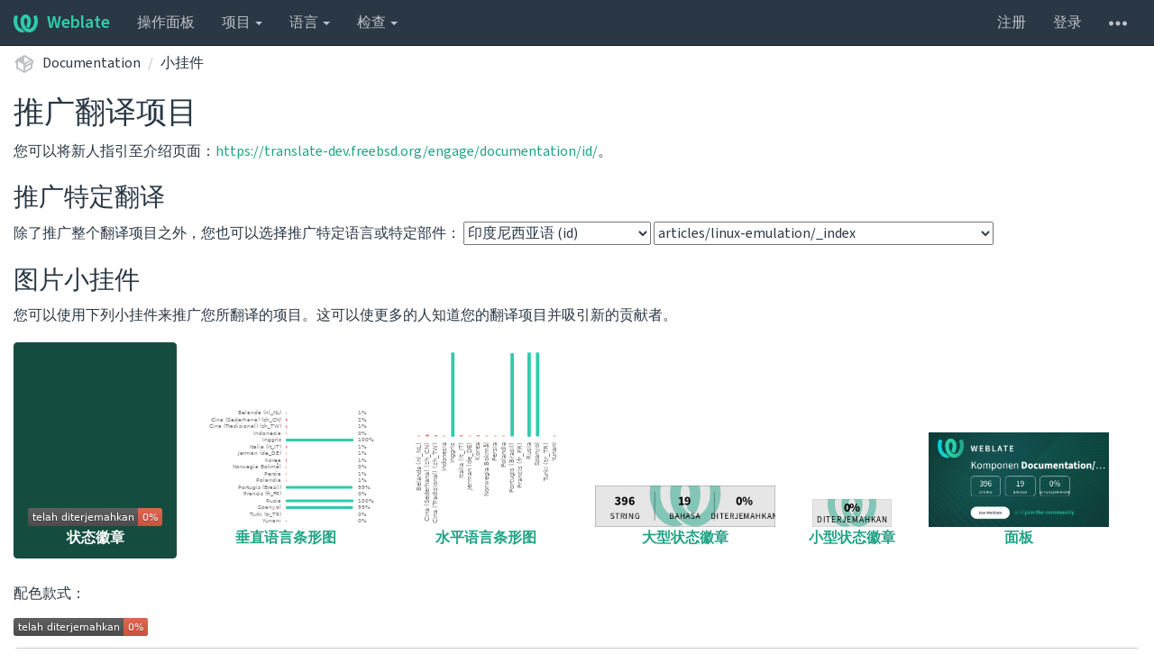

--- FILE ---
content_type: text/html; charset=utf-8
request_url: https://translate-dev.freebsd.org/widgets/documentation/?lang=id&component=articleslinux-emulation_index
body_size: 9586
content:






<!DOCTYPE html>

<html lang="zh-hans" dir="ltr">
 <head>
  <meta http-equiv="X-UA-Compatible" content="IE=edge" />
  <meta name="referrer" content="origin" />
  <meta name="author" content="Michal Čihař" />
  <meta name="copyright" content="Copyright &copy; Michal Čihař" />
  <meta name="robots" content="noindex,nofollow" />
  <meta name="monetization" content="$ilp.uphold.com/ENU7fREdeZi9" />

  <title>
  Documentation @ Weblate

</title>
  <meta name="description" content="Documentation 正在使用 Weblate 进行将自身翻译成 19 种语言的工作。加入这个译者团队，或者开始翻译您自己的项目吧。" />
  <meta name="twitter:card" content="summary_large_image" />

  
  

  
  <meta property="og:image" content="https://translate-dev.freebsd.org/widgets/documentation/-/open-graph.png" />
  <link rel="alternate" type="application/rss+xml" title="RSS feed" href="/exports/rss/documentation/" />
  
  




<link rel="stylesheet" href="/static/CACHE/css/output.a748531bf005.css" type="text/css">




  <script src="/js/i18n/" defer></script>
<script src="/static/CACHE/js/output.541d05544cee.js" defer></script>




  <link rel="image_src" type="image/png" href="/static/weblate-128.png"/>
  <link rel="icon" type="image/png" sizes="32x32" href="/static/logo-32.png">
  <link rel="icon" type="image/png" sizes="16x16" href="/static/logo-16.png">
  <link rel="apple-touch-icon" sizes="180x180" href="/static/weblate-180.png"/>
  <link rel="mask-icon" href="/static/weblate-black.svg" color="#144d3f">
  <meta name="msapplication-TileColor" content="#144d3f">
  <meta name="msapplication-config" content="/browserconfig.xml">
  <link rel="manifest" href="/site.webmanifest">
  
  
  <meta name="theme-color" content="#144d3f">

  <meta name="viewport" content="width=device-width, initial-scale=1" />
  <meta property="og:site_name" content="Weblate" />
  <meta property="og:title" content="Documentation" />
  <meta property="og:description" content="Documentation 正在使用 Weblate 进行将自身翻译成 19 种语言的工作。加入这个译者团队，或者开始翻译您自己的项目吧。" />




 </head>

 <body >
 <div id="popup-alerts"></div>
 <header>
<nav class="navbar navbar-default navbar-static-top navbar-inverse" role="navigation">
  <div class="container-fluid">
    <!-- Brand and toggle get grouped for better mobile display -->
    <div class="navbar-header">
      <button type="button" class="navbar-toggle" data-toggle="collapse" data-target="#wl-navbar-main" id="navbar-toggle">
        <span class="sr-only">展开/收起导航栏</span>
        <span class="icon-bar"></span>
        <span class="icon-bar"></span>
        <span class="icon-bar"></span>
      </button>
      
<a class="navbar-brand" href="/"><svg width="27" height="20" version="1.1" viewBox="0 0 27 20" xmlns="http://www.w3.org/2000/svg"><path d="m13.505 4.028c-0.0017-4e-5 -0.0034-7.5e-5 -5e-3 -1.05e-4 -0.0017 3e-5 -0.0034 6.5e-5 -5e-3 1.05e-4 -0.11025-0.0015-0.22073 0.01793-0.32591 0.06238-0.59671 0.25261-0.9728 0.90036-1.2087 1.5476-0.20481 0.56175-0.29546 1.1651-0.29679 1.7605l-0.0016 0.07791c-0.0019 0.03033-0.0043 0.06055-0.0075 0.09067 0.02191 1.5184 0.30756 3.048 0.90819 4.445 0.67267 1.5645 1.7419 3.0037 3.2516 3.6616 1.1389 0.49637 2.4014 0.37928 3.4336-0.20534 1.2816-0.72588 2.2062-2.0094 2.8114-3.3878 1.2572-2.8648 1.2874-6.3574 0.03289-9.2972 1.2227-0.63339 1.22-1.8963 1.22-1.8963s1.1453 0.82078 2.4332 0.30544c1.715 4.0186 1.6736 8.75-0.13474 12.708-1.0572 2.3139-2.7738 4.3411-5.0202 5.384-1.9998 0.9286-4.3513 0.9518-6.3527 0.07963-1.7985-0.78402-3.2613-2.1966-4.3137-3.839-1.5242-2.3788-2.246-5.2748-2.2492-8.1286h0.01183c-9.01e-4 -0.03006-0.0013-0.06012-9.54e-4 -0.09024 0.02318-2.5663 1.0748-5.18 3.1841-6.5213 0.77462-0.49257 1.6798-0.77459 2.5936-0.78467 0.01046-8.1e-5 0.02122-1.32e-4 0.03183-1.51e-4 0.01379-1e-5 0.02811 4.4e-5 0.04191 1.51e-4 0.91371 0.01007 1.8189 0.2921 2.5936 0.78467 2.1093 1.3413 3.1609 3.9551 3.1841 6.5213 3.18e-4 0.03012-5.3e-5 0.06018-9.55e-4 0.09024h0.01183c-0.0031 2.7121-0.65515 5.4624-2.0282 7.7706-0.39383-2e-3 -0.78628-0.08215-1.1562-0.24339-0.83333-0.36312-1.5671-1.0489-2.1641-1.9768 0.17024-0.30266 0.32367-0.61606 0.46065-0.93466 0.60064-1.3969 0.88629-2.9266 0.90819-4.445-0.0032-0.03012-0.0057-0.06034-0.0075-0.09067l-0.0016-0.07792c-0.0013-0.59534-0.09198-1.1987-0.29679-1.7605-0.23595-0.64722-0.61204-1.295-1.2087-1.5476-0.10522-0.04446-0.21573-0.06389-0.32591-0.06255v1.8e-4zm-0.88468 15.396c-1.97 0.81042-4.258 0.76693-6.2107-0.13979-2.2465-1.043-3.963-3.0701-5.0202-5.384-1.8083-3.9579-1.8497-8.6893-0.13474-12.708 1.2879 0.51534 2.4332-0.30544 2.4332-0.30544s-0.0027 1.2629 1.22 1.8963c-1.2545 2.9398-1.2243 6.4325 0.03289 9.2972 0.60525 1.3784 1.5298 2.662 2.8114 3.3878 0.45742 0.25906 0.96005 0.42632 1.4771 0.48907 0.0019 3e-3 0.0038 6e-3 0.0057 9e-3 0.91308 1.425 2.0633 2.6126 3.3853 3.4577z"/></svg>Weblate</a>

    </div>

    <!-- Collect the nav links, forms, and other content for toggling -->
    <div class="collapse navbar-collapse" id="wl-navbar-main">
      <ul class="nav navbar-nav">
        <li><a href="/">操作面板</a></li>
        <li class="dropdown">
          <a href="#" class="dropdown-toggle" data-toggle="dropdown" id="projects-menu">项目 <b class="caret"></b></a>
          <ul class="dropdown-menu">
            
            
            <li><a href="/projects/">浏览所有项目</a></li>
          </ul>
        </li>
        
        <li class="dropdown">
          <a href="#" class="dropdown-toggle" data-toggle="dropdown" id="languages-menu">语言 <b class="caret"></b></a>
          <ul class="dropdown-menu">
          
          
            <li><a href="/languages/">浏览所有语言</a></li>
          </ul>
        </li>
        <li class="dropdown">
          <a href="#" class="dropdown-toggle" data-toggle="dropdown" id="checks-menu">检查 <b class="caret"></b></a>
          <ul class="dropdown-menu">
            
            
            <li><a href="/checks/">检查概览</a></li>
          </ul>
        </li>
        
      </ul>
      <ul class="nav navbar-nav navbar-right flip">

        
        

        
        
        
        <li><a class="button" id="register-button" href="/accounts/register/">注册</a></li>
        
        <li><a class="button" id="login-button" href="/accounts/login/?next=/widgets/documentation/%3Flang%3Did%26component%3Darticleslinux-emulation_index">登录</a></li>
        

        
        

        
        

        
        <li class="dropdown">
          <a href="#" class="dropdown-toggle" data-toggle="dropdown" title="帮助">
            <svg width="16" height="4" version="1.1" viewBox="0 0 16 4" xmlns="http://www.w3.org/2000/svg"><path d="m12 2c0-1.1046 0.89543-2 2-2s2 0.89543 2 2-0.89543 2-2 2-2-0.89543-2-2zm-6 0c0-1.1046 0.89543-2 2-2s2 0.89543 2 2-0.89543 2-2 2-2-0.89543-2-2zm-6 0c0-1.1046 0.89543-2 2-2s2 0.89543 2 2-0.89543 2-2 2-2-0.89543-2-2z"/></svg>
            <span class="visible-xs-inline">帮助</span>
          </a>
          <ul class="dropdown-menu">
            
              <li><a href="https://weblate.org/support/">获取支持</a></li>
            
            
            <li><a href="/contact/">联系</a></li>
            <li><a href="/about/">关于 Weblate</a></li>
            <li role="separator" class="divider"></li>
            <li><a href="https://docs.weblate.org/zh_CN/weblate-4.17/index.html">文档</a></li>
            <li><a href="https://weblate.org/contribute/">为 Weblate 作贡献</a></li>
            <li><a href="https://weblate.org/donate/">捐赠给 Weblate</a></li>
          </ul>
        </li>
      </ul>
    </div>
  </div>
</nav>

<h1>
<ol class="breadcrumb">
<li class="bread-icon">
<svg width="24" height="24" version="1.1" viewBox="0 0 24 24" xmlns="http://www.w3.org/2000/svg"><path d="m2 10.96c-0.5-0.28-0.65-0.89-0.37-1.37l1.5-2.59c0.11-0.2 0.28-0.34 0.47-0.42l7.83-4.4c0.16-0.12 0.36-0.18 0.57-0.18s0.41 0.06 0.57 0.18l7.9 4.44c0.19 0.1 0.35 0.26 0.44 0.46l1.45 2.52c0.28 0.48 0.11 1.09-0.36 1.36l-1 0.58v4.96c0 0.38-0.21 0.71-0.53 0.88l-7.9 4.44c-0.16 0.12-0.36 0.18-0.57 0.18s-0.41-0.06-0.57-0.18l-7.9-4.44c-0.32-0.17-0.53-0.5-0.53-0.88v-5.54c-0.3 0.17-0.68 0.18-1 0m10-6.81v6.7l5.96-3.35-5.96-3.35m-7 11.76 6 3.38v-6.71l-6-3.37v6.7m14 0v-3.22l-5 2.9c-0.33 0.18-0.7 0.17-1 0.01v3.69l6-3.38m-5.15-2.55 6.28-3.63-0.58-1.01-6.28 3.63 0.58 1.01z"/></svg>
</li>

<li><a href="/projects/documentation/">Documentation</a></li>
<li><a href="/widgets/documentation/">小挂件</a></li>

</ol>
<div class="clearfix"></div>
</h1>

</header>

<div class="main-content ">









<h2>推广翻译项目</h2>

<p>
您可以将新人指引至介绍页面：<a href="https://translate-dev.freebsd.org/engage/documentation/id/" id="engage-link">https://translate-dev.freebsd.org/engage/documentation/id/</a>。
</p>

<h3>推广特定翻译</h3>

<form class="autosubmit">
除了推广整个翻译项目之外，您也可以选择推广特定语言或特定部件： <select name="lang" id="id_lang">
  <option value="">所有语言</option>

  <option value="zh_CN">中文（简体） (zh_CN)</option>

  <option value="zh_TW">中文（繁体） (zh_TW)</option>

  <option value="nl_NL">荷兰语 (nl_NL)</option>

  <option value="en">英语 (en)</option>

  <option value="fr">法语 (fr)</option>

  <option value="fr_FR">法语 (fr_FR)</option>

  <option value="de_DE">德语 (de_DE)</option>

  <option value="el">希腊语 (el)</option>

  <option value="id" selected>印度尼西亚语 (id)</option>

  <option value="it_IT">意大利语 (it_IT)</option>

  <option value="ko">韩语/朝鲜语 (ko)</option>

  <option value="nb_NO">书面挪威语 (nb_NO)</option>

  <option value="fa">波斯语 (fa)</option>

  <option value="pl">波兰语 (pl)</option>

  <option value="pt">葡萄牙语 (pt)</option>

  <option value="pt_BR">葡萄牙语（巴西） (pt_BR)</option>

  <option value="ru">俄语 (ru)</option>

  <option value="es">西班牙语 (es)</option>

  <option value="tr_TR">土耳其语 (tr_TR)</option>

</select> <select name="component" id="id_component">
  <option value="">所有部件</option>

  <option value="articles_index">articles/_index</option>

  <option value="articlesbsdl-gpl">articles/bsdl-gpl</option>

  <option value="articlesbuilding-products_index">articles/building-products/_index</option>

  <option value="articlescommitters-guide_index">articles/committers-guide/_index</option>

  <option value="articlescontributing_index">articles/contributing/_index</option>

  <option value="articlescontributors_index">articles/contributors/_index</option>

  <option value="articlescontributorscontrib-develinmemoriam">articles/contributors/contrib-develinmemoriam</option>

  <option value="articlescups_index">articles/cups/_index</option>

  <option value="articlesexplaining-bsd_index">articles/explaining-bsd/_index</option>

  <option value="articlesfiltering-bridges_index">articles/filtering-bridges/_index</option>

  <option value="articlesfonts_index">articles/fonts/_index</option>

  <option value="articlesfreebsd-questions_index">articles/freebsd-questions/_index</option>

  <option value="articlesfreebsd-releng_index">articles/freebsd-releng/_index</option>

  <option value="articlesfreebsd-src-lsp_index">articles/freebsd-src-lsp/_index</option>

  <option value="articlesfreebsd-status-report-process_index">articles/freebsd-status-report-process/_index</option>

  <option value="articlesfreebsd-update-server_index">articles/freebsd-update-server/_index</option>

  <option value="articlesgeom-class_index">articles/geom-class/_index</option>

  <option value="articlesgjournal-desktop_index">articles/gjournal-desktop/_index</option>

  <option value="articleshubs_index">articles/hubs/_index</option>

  <option value="articlesipsec-must_index">articles/ipsec-must/_index</option>

  <option value="articlesldap-auth_index">articles/ldap-auth/_index</option>

  <option value="articlesleap-seconds_index">articles/leap-seconds/_index</option>

  <option value="articleslicense-guide_index">articles/license-guide/_index</option>

  <option value="articleslinux-emulation_index" selected>articles/linux-emulation/_index</option>

  <option value="articleslinux-users_index">articles/linux-users/_index</option>

  <option value="articlesmailing-list-faq_index">articles/mailing-list-faq/_index</option>

  <option value="articlesnanobsd_index">articles/nanobsd/_index</option>

  <option value="articlesnew-users_index">articles/new-users/_index</option>

  <option value="articlespam_index">articles/pam/_index</option>

  <option value="articlespgpkeys_index">articles/pgpkeys/_index</option>

  <option value="articlesport-mentor-guidelines_index">articles/port-mentor-guidelines/_index</option>

  <option value="articlespr-guidelines_index">articles/pr-guidelines/_index</option>

  <option value="articlesproblem-reports_index">articles/problem-reports/_index</option>

  <option value="articlesrc-scripting_index">articles/rc-scripting/_index</option>

  <option value="articlesreleng_index">articles/releng/_index</option>

  <option value="articlesremote-install_index">articles/remote-install/_index</option>

  <option value="articlesserial-uart_index">articles/serial-uart/_index</option>

  <option value="articlessolid-state_index">articles/solid-state/_index</option>

  <option value="articlesvinum_index">articles/vinum/_index</option>

  <option value="articlesvm-design_index">articles/vm-design/_index</option>

  <option value="articlesvpn-ipsec_index">articles/vpn-ipsec/_index</option>

  <option value="books_index">books/_index</option>

  <option value="booksarch-handbook_index">books/arch-handbook/_index</option>

  <option value="booksarch-handbookbibliography_index">books/arch-handbook/bibliography/_index</option>

  <option value="booksarch-handbookbook">books/arch-handbook/book</option>

  <option value="booksarch-handbookboot_index">books/arch-handbook/boot/_index</option>

  <option value="booksarch-handbookdriverbasics_index">books/arch-handbook/driverbasics/_index</option>

  <option value="booksarch-handbookisa_index">books/arch-handbook/isa/_index</option>

  <option value="booksarch-handbookjail_index">books/arch-handbook/jail/_index</option>

  <option value="booksarch-handbookkobj_index">books/arch-handbook/kobj/_index</option>

  <option value="booksarch-handbooklocking_index">books/arch-handbook/locking/_index</option>

  <option value="booksarch-handbookmac_index">books/arch-handbook/mac/_index</option>

  <option value="booksarch-handbooknewbus_index">books/arch-handbook/newbus/_index</option>

  <option value="booksarch-handbookparti">books/arch-handbook/parti</option>

  <option value="booksarch-handbookpartii">books/arch-handbook/partii</option>

  <option value="booksarch-handbookpartiii">books/arch-handbook/partiii</option>

  <option value="booksarch-handbookpccard_index">books/arch-handbook/pccard/_index</option>

  <option value="booksarch-handbookpci_index">books/arch-handbook/pci/_index</option>

  <option value="booksarch-handbookscsi_index">books/arch-handbook/scsi/_index</option>

  <option value="booksarch-handbooksmp_index">books/arch-handbook/smp/_index</option>

  <option value="booksarch-handbooksound_index">books/arch-handbook/sound/_index</option>

  <option value="booksarch-handbooksysinit_index">books/arch-handbook/sysinit/_index</option>

  <option value="booksarch-handbookusb_index">books/arch-handbook/usb/_index</option>

  <option value="booksarch-handbookvm_index">books/arch-handbook/vm/_index</option>

  <option value="booksdesign-44bsd_index">books/design-44bsd/_index</option>

  <option value="booksdev-model_index">books/dev-model/_index</option>

  <option value="booksdevelopers-handbook_index">books/developers-handbook/_index</option>

  <option value="booksdevelopers-handbookbibliography_index">books/developers-handbook/bibliography/_index</option>

  <option value="booksdevelopers-handbookbook">books/developers-handbook/book</option>

  <option value="booksdevelopers-handbookintroduction_index">books/developers-handbook/introduction/_index</option>

  <option value="booksdevelopers-handbookipv6_index">books/developers-handbook/ipv6/_index</option>

  <option value="booksdevelopers-handbookkernelbuild_index">books/developers-handbook/kernelbuild/_index</option>

  <option value="booksdevelopers-handbookkerneldebug_index">books/developers-handbook/kerneldebug/_index</option>

  <option value="booksdevelopers-handbookl10n_index">books/developers-handbook/l10n/_index</option>

  <option value="booksdevelopers-handbookparti">books/developers-handbook/parti</option>

  <option value="booksdevelopers-handbookpartii">books/developers-handbook/partii</option>

  <option value="booksdevelopers-handbookpartiii">books/developers-handbook/partiii</option>

  <option value="booksdevelopers-handbookpartiv">books/developers-handbook/partiv</option>

  <option value="booksdevelopers-handbookpartv">books/developers-handbook/partv</option>

  <option value="booksdevelopers-handbookpolicies_index">books/developers-handbook/policies/_index</option>

  <option value="booksdevelopers-handbooksecure_index">books/developers-handbook/secure/_index</option>

  <option value="booksdevelopers-handbooksockets_index">books/developers-handbook/sockets/_index</option>

  <option value="booksdevelopers-handbooktesting_index">books/developers-handbook/testing/_index</option>

  <option value="booksdevelopers-handbooktools_index">books/developers-handbook/tools/_index</option>

  <option value="booksdevelopers-handbookx86_index">books/developers-handbook/x86/_index</option>

  <option value="booksfaq_index">books/faq/_index</option>

  <option value="booksfdp-primer_index">books/fdp-primer/_index</option>

  <option value="booksfdp-primerasciidoctor-primer_index">books/fdp-primer/asciidoctor-primer/_index</option>

  <option value="booksfdp-primerbook">books/fdp-primer/book</option>

  <option value="booksfdp-primerdoc-build_index">books/fdp-primer/doc-build/_index</option>

  <option value="booksfdp-primereditor-config_index">books/fdp-primer/editor-config/_index</option>

  <option value="booksfdp-primerexamples_index">books/fdp-primer/examples/_index</option>

  <option value="booksfdp-primermanual-pages_index">books/fdp-primer/manual-pages/_index</option>

  <option value="booksfdp-primeroverview_index">books/fdp-primer/overview/_index</option>

  <option value="booksfdp-primerpo-translations_index">books/fdp-primer/po-translations/_index</option>

  <option value="booksfdp-primerpreface_index">books/fdp-primer/preface/_index</option>

  <option value="booksfdp-primerrosetta_index">books/fdp-primer/rosetta/_index</option>

  <option value="booksfdp-primersee-also_index">books/fdp-primer/see-also/_index</option>

  <option value="booksfdp-primerstructure_index">books/fdp-primer/structure/_index</option>

  <option value="booksfdp-primertools_index">books/fdp-primer/tools/_index</option>

  <option value="booksfdp-primertrademarks_index">books/fdp-primer/trademarks/_index</option>

  <option value="booksfdp-primertranslations_index">books/fdp-primer/translations/_index</option>

  <option value="booksfdp-primerweblate_index">books/fdp-primer/weblate/_index</option>

  <option value="booksfdp-primerworking-copy_index">books/fdp-primer/working-copy/_index</option>

  <option value="booksfdp-primerwriting-style_index">books/fdp-primer/writing-style/_index</option>

  <option value="bookshandbook_index">books/handbook/_index</option>

  <option value="bookshandbookadvanced-networking_index">books/handbook/advanced-networking/_index</option>

  <option value="bookshandbookaudit_index">books/handbook/audit/_index</option>

  <option value="bookshandbookbasics_index">books/handbook/basics/_index</option>

  <option value="bookshandbookbibliography_index">books/handbook/bibliography/_index</option>

  <option value="bookshandbookbook">books/handbook/book</option>

  <option value="bookshandbookboot_index">books/handbook/boot/_index</option>

  <option value="bookshandbookbsdinstall_index">books/handbook/bsdinstall/_index</option>

  <option value="bookshandbookcolophon">books/handbook/colophon</option>

  <option value="bookshandbookconfig_index">books/handbook/config/_index</option>

  <option value="bookshandbookcutting-edge_index">books/handbook/cutting-edge/_index</option>

  <option value="bookshandbookdesktop_index">books/handbook/desktop/_index</option>

  <option value="bookshandbookdisks_index">books/handbook/disks/_index</option>

  <option value="bookshandbookdtrace_index">books/handbook/dtrace/_index</option>

  <option value="bookshandbookeresources_index">books/handbook/eresources/_index</option>

  <option value="bookshandbookfilesystems_index">books/handbook/filesystems/_index</option>

  <option value="bookshandbookfirewalls_index">books/handbook/firewalls/_index</option>

  <option value="bookshandbookgeom_index">books/handbook/geom/_index</option>

  <option value="bookshandbookglossary">books/handbook/glossary</option>

  <option value="bookshandbookintroduction">books/handbook/introduction</option>

  <option value="bookshandbookintroduction_index">books/handbook/introduction/_index</option>

  <option value="bookshandbookjails_index">books/handbook/jails/_index</option>

  <option value="bookshandbookkernelconfig_index">books/handbook/kernelconfig/_index</option>

  <option value="bookshandbookl10n_index">books/handbook/l10n/_index</option>

  <option value="bookshandbooklinuxemu_index">books/handbook/linuxemu/_index</option>

  <option value="bookshandbookmac_index">books/handbook/mac/_index</option>

  <option value="bookshandbookmail_index">books/handbook/mail/_index</option>

  <option value="bookshandbookmirrors_index">books/handbook/mirrors/_index</option>

  <option value="bookshandbookmultimedia_index">books/handbook/multimedia/_index</option>

  <option value="bookshandbooknetwork-servers_index">books/handbook/network-servers/_index</option>

  <option value="bookshandbooknetwork_index">books/handbook/network/_index</option>

  <option value="bookshandbookparti">books/handbook/parti</option>

  <option value="bookshandbookpartii">books/handbook/partii</option>

  <option value="bookshandbookpartiii">books/handbook/partiii</option>

  <option value="bookshandbookpartiv">books/handbook/partiv</option>

  <option value="bookshandbookpartv">books/handbook/partv</option>

  <option value="bookshandbookpgpkeys_index">books/handbook/pgpkeys/_index</option>

  <option value="bookshandbookports_index">books/handbook/ports/_index</option>

  <option value="bookshandbookppp-and-slip_index">books/handbook/ppp-and-slip/_index</option>

  <option value="bookshandbookpreface_index">books/handbook/preface/_index</option>

  <option value="bookshandbookprinting_index">books/handbook/printing/_index</option>

  <option value="bookshandbooksecurity_index">books/handbook/security/_index</option>

  <option value="bookshandbookserialcomms_index">books/handbook/serialcomms/_index</option>

  <option value="bookshandbookusb-device-mode_index">books/handbook/usb-device-mode/_index</option>

  <option value="bookshandbookvirtualization_index">books/handbook/virtualization/_index</option>

  <option value="bookshandbookwayland_index">books/handbook/wayland/_index</option>

  <option value="bookshandbookwine_index">books/handbook/wine/_index</option>

  <option value="bookshandbookx11_index">books/handbook/x11/_index</option>

  <option value="bookshandbookzfs_index">books/handbook/zfs/_index</option>

  <option value="booksporters-handbook_index">books/porters-handbook/_index</option>

  <option value="booksporters-handbookbook">books/porters-handbook/book</option>

  <option value="booksporters-handbookflavors_index">books/porters-handbook/flavors/_index</option>

  <option value="booksporters-handbookkeeping-up_index">books/porters-handbook/keeping-up/_index</option>

  <option value="booksporters-handbookmakefiles_index">books/porters-handbook/makefiles/_index</option>

  <option value="booksporters-handbooknew-port_index">books/porters-handbook/new-port/_index</option>

  <option value="booksporters-handbookorder_index">books/porters-handbook/order/_index</option>

  <option value="booksporters-handbookpkg-files_index">books/porters-handbook/pkg-files/_index</option>

  <option value="booksporters-handbookplist_index">books/porters-handbook/plist/_index</option>

  <option value="booksporters-handbookporting-dads_index">books/porters-handbook/porting-dads/_index</option>

  <option value="booksporters-handbookporting-samplem_index">books/porters-handbook/porting-samplem/_index</option>

  <option value="booksporters-handbookporting-why_index">books/porters-handbook/porting-why/_index</option>

  <option value="booksporters-handbookquick-porting_index">books/porters-handbook/quick-porting/_index</option>

  <option value="booksporters-handbooksecurity_index">books/porters-handbook/security/_index</option>

  <option value="booksporters-handbookslow-porting_index">books/porters-handbook/slow-porting/_index</option>

  <option value="booksporters-handbookspecial_index">books/porters-handbook/special/_index</option>

  <option value="booksporters-handbooktesting_index">books/porters-handbook/testing/_index</option>

  <option value="booksporters-handbookupgrading_index">books/porters-handbook/upgrading/_index</option>

  <option value="booksporters-handbookuses_index">books/porters-handbook/uses/_index</option>

  <option value="booksporters-handbookversions_index">books/porters-handbook/versions/_index</option>

  <option value="languages">languages</option>

  <option value="glossary">Doc Glossary</option>

</select>
</form>


<h3>图片小挂件</h3>

<p>
您可以使用下列小挂件来推广您所翻译的项目。这可以使更多的人知道您的翻译项目并吸引新的贡献者。
</p>


<ul class="nav nav-pills widgets-selector">

<li class="active">


<a href="#svg" data-toggle="tab"><img src="https://translate-dev.freebsd.org/widgets/documentation/id/articleslinux-emulation_index/svg-badge.svg" /><br />状态徽章</a>


</li>

<li >


<a href="#multi" data-toggle="tab"><img src="https://translate-dev.freebsd.org/widgets/documentation/id/articleslinux-emulation_index/multi-auto.svg" /><br />垂直语言条形图</a>








</li>

<li >


<a href="#horizontal" data-toggle="tab"><img src="https://translate-dev.freebsd.org/widgets/documentation/id/articleslinux-emulation_index/horizontal-auto.svg" /><br />水平语言条形图</a>








</li>

<li >


<a href="#287x66" data-toggle="tab"><img src="https://translate-dev.freebsd.org/widgets/documentation/id/articleslinux-emulation_index/287x66-grey.png" /><br />大型状态徽章</a>






</li>

<li >


<a href="#88x31" data-toggle="tab"><img src="https://translate-dev.freebsd.org/widgets/documentation/id/articleslinux-emulation_index/88x31-grey.png" /><br />小型状态徽章</a>






</li>

<li >


<a href="#open" data-toggle="tab"><img src="https://translate-dev.freebsd.org/widgets/documentation/id/articleslinux-emulation_index/open-graph.png" /><br />面板</a>


</li>

</ul>

<div class="tab-content">

<div class="tab-pane active" id="svg">

<p>配色款式：</p>

<p>

<a href="https://translate-dev.freebsd.org/engage/documentation/id/"><img src="https://translate-dev.freebsd.org/widgets/documentation/id/articleslinux-emulation_index/svg-badge.svg" /></a>

</p>

<div>
<select class="select-tab form-control">
<option value="svg-html-code">HTML</option>
<option value="svg-bb-code">BBCode</option>
<option value="svg-mdk-code">Markdown</option>
<option value="svg-rst-code">reStructuredText</option>
<option value="svg-textile-code">Textile 代码</option>
<option value="svg-url-code">图片 URL</option>
</select>

<div class="tab-content">
<div class="tab-pane active" id="svg-html-code">

<textarea class="code-example form-control">
&lt;a href="https://translate-dev.freebsd.org/engage/documentation/id/"&gt;
&lt;img src="https://translate-dev.freebsd.org/widgets/documentation/id/articleslinux-emulation_index/svg-badge.svg" alt="翻译状态" /&gt;
&lt;/a&gt;</textarea>

</div>

<div class="tab-pane" id="svg-bb-code">

<textarea class="code-example form-control">
[url=https://translate-dev.freebsd.org/engage/documentation/id/][img alt="翻译状态"]https://translate-dev.freebsd.org/widgets/documentation/id/articleslinux-emulation_index/svg-badge.svg[/img][/url]</textarea>

</div>

<div class="tab-pane" id="svg-mdk-code">

<textarea class="code-example form-control">
[![翻译状态](https://translate-dev.freebsd.org/widgets/documentation/id/articleslinux-emulation_index/svg-badge.svg)](https://translate-dev.freebsd.org/engage/documentation/id/)</textarea>

</div>

<div class="tab-pane" id="svg-rst-code">

<textarea class="code-example form-control">
.. image:: https://translate-dev.freebsd.org/widgets/documentation/id/articleslinux-emulation_index/svg-badge.svg
    :alt: 翻译状态
    :target: https://translate-dev.freebsd.org/engage/documentation/id/</textarea>

</div>

<div class="tab-pane" id="svg-textile-code">

<textarea class="code-example form-control">
!https://translate-dev.freebsd.org/widgets/documentation/id/articleslinux-emulation_index/svg-badge.svg!:https://translate-dev.freebsd.org/engage/documentation/id/</textarea>

</div>

<div class="tab-pane" id="svg-url-code">

<textarea class="code-example form-control">
https://translate-dev.freebsd.org/widgets/documentation/id/articleslinux-emulation_index/svg-badge.svg</textarea>

</div>

</div>

</div>

</div>

<div class="tab-pane " id="multi">

<p>配色款式：</p>

<p>

<a href="https://translate-dev.freebsd.org/engage/documentation/id/"><img src="https://translate-dev.freebsd.org/widgets/documentation/id/articleslinux-emulation_index/multi-auto.svg" /></a>

<a href="https://translate-dev.freebsd.org/engage/documentation/id/"><img src="https://translate-dev.freebsd.org/widgets/documentation/id/articleslinux-emulation_index/multi-red.svg" /></a>

<a href="https://translate-dev.freebsd.org/engage/documentation/id/"><img src="https://translate-dev.freebsd.org/widgets/documentation/id/articleslinux-emulation_index/multi-green.svg" /></a>

<a href="https://translate-dev.freebsd.org/engage/documentation/id/"><img src="https://translate-dev.freebsd.org/widgets/documentation/id/articleslinux-emulation_index/multi-blue.svg" /></a>

</p>

<div>
<select class="select-tab form-control">
<option value="multi-html-code">HTML</option>
<option value="multi-bb-code">BBCode</option>
<option value="multi-mdk-code">Markdown</option>
<option value="multi-rst-code">reStructuredText</option>
<option value="multi-textile-code">Textile 代码</option>
<option value="multi-url-code">图片 URL</option>
</select>

<div class="tab-content">
<div class="tab-pane active" id="multi-html-code">

<textarea class="code-example form-control">
&lt;a href="https://translate-dev.freebsd.org/engage/documentation/id/"&gt;
&lt;img src="https://translate-dev.freebsd.org/widgets/documentation/id/articleslinux-emulation_index/multi-auto.svg" alt="翻译状态" /&gt;
&lt;/a&gt;</textarea>

<textarea class="code-example form-control">
&lt;a href="https://translate-dev.freebsd.org/engage/documentation/id/"&gt;
&lt;img src="https://translate-dev.freebsd.org/widgets/documentation/id/articleslinux-emulation_index/multi-red.svg" alt="翻译状态" /&gt;
&lt;/a&gt;</textarea>

<textarea class="code-example form-control">
&lt;a href="https://translate-dev.freebsd.org/engage/documentation/id/"&gt;
&lt;img src="https://translate-dev.freebsd.org/widgets/documentation/id/articleslinux-emulation_index/multi-green.svg" alt="翻译状态" /&gt;
&lt;/a&gt;</textarea>

<textarea class="code-example form-control">
&lt;a href="https://translate-dev.freebsd.org/engage/documentation/id/"&gt;
&lt;img src="https://translate-dev.freebsd.org/widgets/documentation/id/articleslinux-emulation_index/multi-blue.svg" alt="翻译状态" /&gt;
&lt;/a&gt;</textarea>

</div>

<div class="tab-pane" id="multi-bb-code">

<textarea class="code-example form-control">
[url=https://translate-dev.freebsd.org/engage/documentation/id/][img alt="翻译状态"]https://translate-dev.freebsd.org/widgets/documentation/id/articleslinux-emulation_index/multi-auto.svg[/img][/url]</textarea>

<textarea class="code-example form-control">
[url=https://translate-dev.freebsd.org/engage/documentation/id/][img alt="翻译状态"]https://translate-dev.freebsd.org/widgets/documentation/id/articleslinux-emulation_index/multi-red.svg[/img][/url]</textarea>

<textarea class="code-example form-control">
[url=https://translate-dev.freebsd.org/engage/documentation/id/][img alt="翻译状态"]https://translate-dev.freebsd.org/widgets/documentation/id/articleslinux-emulation_index/multi-green.svg[/img][/url]</textarea>

<textarea class="code-example form-control">
[url=https://translate-dev.freebsd.org/engage/documentation/id/][img alt="翻译状态"]https://translate-dev.freebsd.org/widgets/documentation/id/articleslinux-emulation_index/multi-blue.svg[/img][/url]</textarea>

</div>

<div class="tab-pane" id="multi-mdk-code">

<textarea class="code-example form-control">
[![翻译状态](https://translate-dev.freebsd.org/widgets/documentation/id/articleslinux-emulation_index/multi-auto.svg)](https://translate-dev.freebsd.org/engage/documentation/id/)</textarea>

<textarea class="code-example form-control">
[![翻译状态](https://translate-dev.freebsd.org/widgets/documentation/id/articleslinux-emulation_index/multi-red.svg)](https://translate-dev.freebsd.org/engage/documentation/id/)</textarea>

<textarea class="code-example form-control">
[![翻译状态](https://translate-dev.freebsd.org/widgets/documentation/id/articleslinux-emulation_index/multi-green.svg)](https://translate-dev.freebsd.org/engage/documentation/id/)</textarea>

<textarea class="code-example form-control">
[![翻译状态](https://translate-dev.freebsd.org/widgets/documentation/id/articleslinux-emulation_index/multi-blue.svg)](https://translate-dev.freebsd.org/engage/documentation/id/)</textarea>

</div>

<div class="tab-pane" id="multi-rst-code">

<textarea class="code-example form-control">
.. image:: https://translate-dev.freebsd.org/widgets/documentation/id/articleslinux-emulation_index/multi-auto.svg
    :alt: 翻译状态
    :target: https://translate-dev.freebsd.org/engage/documentation/id/</textarea>

<textarea class="code-example form-control">
.. image:: https://translate-dev.freebsd.org/widgets/documentation/id/articleslinux-emulation_index/multi-red.svg
    :alt: 翻译状态
    :target: https://translate-dev.freebsd.org/engage/documentation/id/</textarea>

<textarea class="code-example form-control">
.. image:: https://translate-dev.freebsd.org/widgets/documentation/id/articleslinux-emulation_index/multi-green.svg
    :alt: 翻译状态
    :target: https://translate-dev.freebsd.org/engage/documentation/id/</textarea>

<textarea class="code-example form-control">
.. image:: https://translate-dev.freebsd.org/widgets/documentation/id/articleslinux-emulation_index/multi-blue.svg
    :alt: 翻译状态
    :target: https://translate-dev.freebsd.org/engage/documentation/id/</textarea>

</div>

<div class="tab-pane" id="multi-textile-code">

<textarea class="code-example form-control">
!https://translate-dev.freebsd.org/widgets/documentation/id/articleslinux-emulation_index/multi-auto.svg!:https://translate-dev.freebsd.org/engage/documentation/id/</textarea>

<textarea class="code-example form-control">
!https://translate-dev.freebsd.org/widgets/documentation/id/articleslinux-emulation_index/multi-red.svg!:https://translate-dev.freebsd.org/engage/documentation/id/</textarea>

<textarea class="code-example form-control">
!https://translate-dev.freebsd.org/widgets/documentation/id/articleslinux-emulation_index/multi-green.svg!:https://translate-dev.freebsd.org/engage/documentation/id/</textarea>

<textarea class="code-example form-control">
!https://translate-dev.freebsd.org/widgets/documentation/id/articleslinux-emulation_index/multi-blue.svg!:https://translate-dev.freebsd.org/engage/documentation/id/</textarea>

</div>

<div class="tab-pane" id="multi-url-code">

<textarea class="code-example form-control">
https://translate-dev.freebsd.org/widgets/documentation/id/articleslinux-emulation_index/multi-auto.svg</textarea>

<textarea class="code-example form-control">
https://translate-dev.freebsd.org/widgets/documentation/id/articleslinux-emulation_index/multi-red.svg</textarea>

<textarea class="code-example form-control">
https://translate-dev.freebsd.org/widgets/documentation/id/articleslinux-emulation_index/multi-green.svg</textarea>

<textarea class="code-example form-control">
https://translate-dev.freebsd.org/widgets/documentation/id/articleslinux-emulation_index/multi-blue.svg</textarea>

</div>

</div>

</div>

</div>

<div class="tab-pane " id="horizontal">

<p>配色款式：</p>

<p>

<a href="https://translate-dev.freebsd.org/engage/documentation/id/"><img src="https://translate-dev.freebsd.org/widgets/documentation/id/articleslinux-emulation_index/horizontal-auto.svg" /></a>

<a href="https://translate-dev.freebsd.org/engage/documentation/id/"><img src="https://translate-dev.freebsd.org/widgets/documentation/id/articleslinux-emulation_index/horizontal-red.svg" /></a>

<a href="https://translate-dev.freebsd.org/engage/documentation/id/"><img src="https://translate-dev.freebsd.org/widgets/documentation/id/articleslinux-emulation_index/horizontal-green.svg" /></a>

<a href="https://translate-dev.freebsd.org/engage/documentation/id/"><img src="https://translate-dev.freebsd.org/widgets/documentation/id/articleslinux-emulation_index/horizontal-blue.svg" /></a>

</p>

<div>
<select class="select-tab form-control">
<option value="horizontal-html-code">HTML</option>
<option value="horizontal-bb-code">BBCode</option>
<option value="horizontal-mdk-code">Markdown</option>
<option value="horizontal-rst-code">reStructuredText</option>
<option value="horizontal-textile-code">Textile 代码</option>
<option value="horizontal-url-code">图片 URL</option>
</select>

<div class="tab-content">
<div class="tab-pane active" id="horizontal-html-code">

<textarea class="code-example form-control">
&lt;a href="https://translate-dev.freebsd.org/engage/documentation/id/"&gt;
&lt;img src="https://translate-dev.freebsd.org/widgets/documentation/id/articleslinux-emulation_index/horizontal-auto.svg" alt="翻译状态" /&gt;
&lt;/a&gt;</textarea>

<textarea class="code-example form-control">
&lt;a href="https://translate-dev.freebsd.org/engage/documentation/id/"&gt;
&lt;img src="https://translate-dev.freebsd.org/widgets/documentation/id/articleslinux-emulation_index/horizontal-red.svg" alt="翻译状态" /&gt;
&lt;/a&gt;</textarea>

<textarea class="code-example form-control">
&lt;a href="https://translate-dev.freebsd.org/engage/documentation/id/"&gt;
&lt;img src="https://translate-dev.freebsd.org/widgets/documentation/id/articleslinux-emulation_index/horizontal-green.svg" alt="翻译状态" /&gt;
&lt;/a&gt;</textarea>

<textarea class="code-example form-control">
&lt;a href="https://translate-dev.freebsd.org/engage/documentation/id/"&gt;
&lt;img src="https://translate-dev.freebsd.org/widgets/documentation/id/articleslinux-emulation_index/horizontal-blue.svg" alt="翻译状态" /&gt;
&lt;/a&gt;</textarea>

</div>

<div class="tab-pane" id="horizontal-bb-code">

<textarea class="code-example form-control">
[url=https://translate-dev.freebsd.org/engage/documentation/id/][img alt="翻译状态"]https://translate-dev.freebsd.org/widgets/documentation/id/articleslinux-emulation_index/horizontal-auto.svg[/img][/url]</textarea>

<textarea class="code-example form-control">
[url=https://translate-dev.freebsd.org/engage/documentation/id/][img alt="翻译状态"]https://translate-dev.freebsd.org/widgets/documentation/id/articleslinux-emulation_index/horizontal-red.svg[/img][/url]</textarea>

<textarea class="code-example form-control">
[url=https://translate-dev.freebsd.org/engage/documentation/id/][img alt="翻译状态"]https://translate-dev.freebsd.org/widgets/documentation/id/articleslinux-emulation_index/horizontal-green.svg[/img][/url]</textarea>

<textarea class="code-example form-control">
[url=https://translate-dev.freebsd.org/engage/documentation/id/][img alt="翻译状态"]https://translate-dev.freebsd.org/widgets/documentation/id/articleslinux-emulation_index/horizontal-blue.svg[/img][/url]</textarea>

</div>

<div class="tab-pane" id="horizontal-mdk-code">

<textarea class="code-example form-control">
[![翻译状态](https://translate-dev.freebsd.org/widgets/documentation/id/articleslinux-emulation_index/horizontal-auto.svg)](https://translate-dev.freebsd.org/engage/documentation/id/)</textarea>

<textarea class="code-example form-control">
[![翻译状态](https://translate-dev.freebsd.org/widgets/documentation/id/articleslinux-emulation_index/horizontal-red.svg)](https://translate-dev.freebsd.org/engage/documentation/id/)</textarea>

<textarea class="code-example form-control">
[![翻译状态](https://translate-dev.freebsd.org/widgets/documentation/id/articleslinux-emulation_index/horizontal-green.svg)](https://translate-dev.freebsd.org/engage/documentation/id/)</textarea>

<textarea class="code-example form-control">
[![翻译状态](https://translate-dev.freebsd.org/widgets/documentation/id/articleslinux-emulation_index/horizontal-blue.svg)](https://translate-dev.freebsd.org/engage/documentation/id/)</textarea>

</div>

<div class="tab-pane" id="horizontal-rst-code">

<textarea class="code-example form-control">
.. image:: https://translate-dev.freebsd.org/widgets/documentation/id/articleslinux-emulation_index/horizontal-auto.svg
    :alt: 翻译状态
    :target: https://translate-dev.freebsd.org/engage/documentation/id/</textarea>

<textarea class="code-example form-control">
.. image:: https://translate-dev.freebsd.org/widgets/documentation/id/articleslinux-emulation_index/horizontal-red.svg
    :alt: 翻译状态
    :target: https://translate-dev.freebsd.org/engage/documentation/id/</textarea>

<textarea class="code-example form-control">
.. image:: https://translate-dev.freebsd.org/widgets/documentation/id/articleslinux-emulation_index/horizontal-green.svg
    :alt: 翻译状态
    :target: https://translate-dev.freebsd.org/engage/documentation/id/</textarea>

<textarea class="code-example form-control">
.. image:: https://translate-dev.freebsd.org/widgets/documentation/id/articleslinux-emulation_index/horizontal-blue.svg
    :alt: 翻译状态
    :target: https://translate-dev.freebsd.org/engage/documentation/id/</textarea>

</div>

<div class="tab-pane" id="horizontal-textile-code">

<textarea class="code-example form-control">
!https://translate-dev.freebsd.org/widgets/documentation/id/articleslinux-emulation_index/horizontal-auto.svg!:https://translate-dev.freebsd.org/engage/documentation/id/</textarea>

<textarea class="code-example form-control">
!https://translate-dev.freebsd.org/widgets/documentation/id/articleslinux-emulation_index/horizontal-red.svg!:https://translate-dev.freebsd.org/engage/documentation/id/</textarea>

<textarea class="code-example form-control">
!https://translate-dev.freebsd.org/widgets/documentation/id/articleslinux-emulation_index/horizontal-green.svg!:https://translate-dev.freebsd.org/engage/documentation/id/</textarea>

<textarea class="code-example form-control">
!https://translate-dev.freebsd.org/widgets/documentation/id/articleslinux-emulation_index/horizontal-blue.svg!:https://translate-dev.freebsd.org/engage/documentation/id/</textarea>

</div>

<div class="tab-pane" id="horizontal-url-code">

<textarea class="code-example form-control">
https://translate-dev.freebsd.org/widgets/documentation/id/articleslinux-emulation_index/horizontal-auto.svg</textarea>

<textarea class="code-example form-control">
https://translate-dev.freebsd.org/widgets/documentation/id/articleslinux-emulation_index/horizontal-red.svg</textarea>

<textarea class="code-example form-control">
https://translate-dev.freebsd.org/widgets/documentation/id/articleslinux-emulation_index/horizontal-green.svg</textarea>

<textarea class="code-example form-control">
https://translate-dev.freebsd.org/widgets/documentation/id/articleslinux-emulation_index/horizontal-blue.svg</textarea>

</div>

</div>

</div>

</div>

<div class="tab-pane " id="287x66">

<p>配色款式：</p>

<p>

<a href="https://translate-dev.freebsd.org/engage/documentation/id/"><img src="https://translate-dev.freebsd.org/widgets/documentation/id/articleslinux-emulation_index/287x66-grey.png" /></a>

<a href="https://translate-dev.freebsd.org/engage/documentation/id/"><img src="https://translate-dev.freebsd.org/widgets/documentation/id/articleslinux-emulation_index/287x66-white.png" /></a>

<a href="https://translate-dev.freebsd.org/engage/documentation/id/"><img src="https://translate-dev.freebsd.org/widgets/documentation/id/articleslinux-emulation_index/287x66-black.png" /></a>

</p>

<div>
<select class="select-tab form-control">
<option value="287x66-html-code">HTML</option>
<option value="287x66-bb-code">BBCode</option>
<option value="287x66-mdk-code">Markdown</option>
<option value="287x66-rst-code">reStructuredText</option>
<option value="287x66-textile-code">Textile 代码</option>
<option value="287x66-url-code">图片 URL</option>
</select>

<div class="tab-content">
<div class="tab-pane active" id="287x66-html-code">

<textarea class="code-example form-control">
&lt;a href="https://translate-dev.freebsd.org/engage/documentation/id/"&gt;
&lt;img src="https://translate-dev.freebsd.org/widgets/documentation/id/articleslinux-emulation_index/287x66-grey.png" alt="翻译状态" /&gt;
&lt;/a&gt;</textarea>

<textarea class="code-example form-control">
&lt;a href="https://translate-dev.freebsd.org/engage/documentation/id/"&gt;
&lt;img src="https://translate-dev.freebsd.org/widgets/documentation/id/articleslinux-emulation_index/287x66-white.png" alt="翻译状态" /&gt;
&lt;/a&gt;</textarea>

<textarea class="code-example form-control">
&lt;a href="https://translate-dev.freebsd.org/engage/documentation/id/"&gt;
&lt;img src="https://translate-dev.freebsd.org/widgets/documentation/id/articleslinux-emulation_index/287x66-black.png" alt="翻译状态" /&gt;
&lt;/a&gt;</textarea>

</div>

<div class="tab-pane" id="287x66-bb-code">

<textarea class="code-example form-control">
[url=https://translate-dev.freebsd.org/engage/documentation/id/][img alt="翻译状态"]https://translate-dev.freebsd.org/widgets/documentation/id/articleslinux-emulation_index/287x66-grey.png[/img][/url]</textarea>

<textarea class="code-example form-control">
[url=https://translate-dev.freebsd.org/engage/documentation/id/][img alt="翻译状态"]https://translate-dev.freebsd.org/widgets/documentation/id/articleslinux-emulation_index/287x66-white.png[/img][/url]</textarea>

<textarea class="code-example form-control">
[url=https://translate-dev.freebsd.org/engage/documentation/id/][img alt="翻译状态"]https://translate-dev.freebsd.org/widgets/documentation/id/articleslinux-emulation_index/287x66-black.png[/img][/url]</textarea>

</div>

<div class="tab-pane" id="287x66-mdk-code">

<textarea class="code-example form-control">
[![翻译状态](https://translate-dev.freebsd.org/widgets/documentation/id/articleslinux-emulation_index/287x66-grey.png)](https://translate-dev.freebsd.org/engage/documentation/id/)</textarea>

<textarea class="code-example form-control">
[![翻译状态](https://translate-dev.freebsd.org/widgets/documentation/id/articleslinux-emulation_index/287x66-white.png)](https://translate-dev.freebsd.org/engage/documentation/id/)</textarea>

<textarea class="code-example form-control">
[![翻译状态](https://translate-dev.freebsd.org/widgets/documentation/id/articleslinux-emulation_index/287x66-black.png)](https://translate-dev.freebsd.org/engage/documentation/id/)</textarea>

</div>

<div class="tab-pane" id="287x66-rst-code">

<textarea class="code-example form-control">
.. image:: https://translate-dev.freebsd.org/widgets/documentation/id/articleslinux-emulation_index/287x66-grey.png
    :alt: 翻译状态
    :target: https://translate-dev.freebsd.org/engage/documentation/id/</textarea>

<textarea class="code-example form-control">
.. image:: https://translate-dev.freebsd.org/widgets/documentation/id/articleslinux-emulation_index/287x66-white.png
    :alt: 翻译状态
    :target: https://translate-dev.freebsd.org/engage/documentation/id/</textarea>

<textarea class="code-example form-control">
.. image:: https://translate-dev.freebsd.org/widgets/documentation/id/articleslinux-emulation_index/287x66-black.png
    :alt: 翻译状态
    :target: https://translate-dev.freebsd.org/engage/documentation/id/</textarea>

</div>

<div class="tab-pane" id="287x66-textile-code">

<textarea class="code-example form-control">
!https://translate-dev.freebsd.org/widgets/documentation/id/articleslinux-emulation_index/287x66-grey.png!:https://translate-dev.freebsd.org/engage/documentation/id/</textarea>

<textarea class="code-example form-control">
!https://translate-dev.freebsd.org/widgets/documentation/id/articleslinux-emulation_index/287x66-white.png!:https://translate-dev.freebsd.org/engage/documentation/id/</textarea>

<textarea class="code-example form-control">
!https://translate-dev.freebsd.org/widgets/documentation/id/articleslinux-emulation_index/287x66-black.png!:https://translate-dev.freebsd.org/engage/documentation/id/</textarea>

</div>

<div class="tab-pane" id="287x66-url-code">

<textarea class="code-example form-control">
https://translate-dev.freebsd.org/widgets/documentation/id/articleslinux-emulation_index/287x66-grey.png</textarea>

<textarea class="code-example form-control">
https://translate-dev.freebsd.org/widgets/documentation/id/articleslinux-emulation_index/287x66-white.png</textarea>

<textarea class="code-example form-control">
https://translate-dev.freebsd.org/widgets/documentation/id/articleslinux-emulation_index/287x66-black.png</textarea>

</div>

</div>

</div>

</div>

<div class="tab-pane " id="88x31">

<p>配色款式：</p>

<p>

<a href="https://translate-dev.freebsd.org/engage/documentation/id/"><img src="https://translate-dev.freebsd.org/widgets/documentation/id/articleslinux-emulation_index/88x31-grey.png" /></a>

<a href="https://translate-dev.freebsd.org/engage/documentation/id/"><img src="https://translate-dev.freebsd.org/widgets/documentation/id/articleslinux-emulation_index/88x31-white.png" /></a>

<a href="https://translate-dev.freebsd.org/engage/documentation/id/"><img src="https://translate-dev.freebsd.org/widgets/documentation/id/articleslinux-emulation_index/88x31-black.png" /></a>

</p>

<div>
<select class="select-tab form-control">
<option value="88x31-html-code">HTML</option>
<option value="88x31-bb-code">BBCode</option>
<option value="88x31-mdk-code">Markdown</option>
<option value="88x31-rst-code">reStructuredText</option>
<option value="88x31-textile-code">Textile 代码</option>
<option value="88x31-url-code">图片 URL</option>
</select>

<div class="tab-content">
<div class="tab-pane active" id="88x31-html-code">

<textarea class="code-example form-control">
&lt;a href="https://translate-dev.freebsd.org/engage/documentation/id/"&gt;
&lt;img src="https://translate-dev.freebsd.org/widgets/documentation/id/articleslinux-emulation_index/88x31-grey.png" alt="翻译状态" /&gt;
&lt;/a&gt;</textarea>

<textarea class="code-example form-control">
&lt;a href="https://translate-dev.freebsd.org/engage/documentation/id/"&gt;
&lt;img src="https://translate-dev.freebsd.org/widgets/documentation/id/articleslinux-emulation_index/88x31-white.png" alt="翻译状态" /&gt;
&lt;/a&gt;</textarea>

<textarea class="code-example form-control">
&lt;a href="https://translate-dev.freebsd.org/engage/documentation/id/"&gt;
&lt;img src="https://translate-dev.freebsd.org/widgets/documentation/id/articleslinux-emulation_index/88x31-black.png" alt="翻译状态" /&gt;
&lt;/a&gt;</textarea>

</div>

<div class="tab-pane" id="88x31-bb-code">

<textarea class="code-example form-control">
[url=https://translate-dev.freebsd.org/engage/documentation/id/][img alt="翻译状态"]https://translate-dev.freebsd.org/widgets/documentation/id/articleslinux-emulation_index/88x31-grey.png[/img][/url]</textarea>

<textarea class="code-example form-control">
[url=https://translate-dev.freebsd.org/engage/documentation/id/][img alt="翻译状态"]https://translate-dev.freebsd.org/widgets/documentation/id/articleslinux-emulation_index/88x31-white.png[/img][/url]</textarea>

<textarea class="code-example form-control">
[url=https://translate-dev.freebsd.org/engage/documentation/id/][img alt="翻译状态"]https://translate-dev.freebsd.org/widgets/documentation/id/articleslinux-emulation_index/88x31-black.png[/img][/url]</textarea>

</div>

<div class="tab-pane" id="88x31-mdk-code">

<textarea class="code-example form-control">
[![翻译状态](https://translate-dev.freebsd.org/widgets/documentation/id/articleslinux-emulation_index/88x31-grey.png)](https://translate-dev.freebsd.org/engage/documentation/id/)</textarea>

<textarea class="code-example form-control">
[![翻译状态](https://translate-dev.freebsd.org/widgets/documentation/id/articleslinux-emulation_index/88x31-white.png)](https://translate-dev.freebsd.org/engage/documentation/id/)</textarea>

<textarea class="code-example form-control">
[![翻译状态](https://translate-dev.freebsd.org/widgets/documentation/id/articleslinux-emulation_index/88x31-black.png)](https://translate-dev.freebsd.org/engage/documentation/id/)</textarea>

</div>

<div class="tab-pane" id="88x31-rst-code">

<textarea class="code-example form-control">
.. image:: https://translate-dev.freebsd.org/widgets/documentation/id/articleslinux-emulation_index/88x31-grey.png
    :alt: 翻译状态
    :target: https://translate-dev.freebsd.org/engage/documentation/id/</textarea>

<textarea class="code-example form-control">
.. image:: https://translate-dev.freebsd.org/widgets/documentation/id/articleslinux-emulation_index/88x31-white.png
    :alt: 翻译状态
    :target: https://translate-dev.freebsd.org/engage/documentation/id/</textarea>

<textarea class="code-example form-control">
.. image:: https://translate-dev.freebsd.org/widgets/documentation/id/articleslinux-emulation_index/88x31-black.png
    :alt: 翻译状态
    :target: https://translate-dev.freebsd.org/engage/documentation/id/</textarea>

</div>

<div class="tab-pane" id="88x31-textile-code">

<textarea class="code-example form-control">
!https://translate-dev.freebsd.org/widgets/documentation/id/articleslinux-emulation_index/88x31-grey.png!:https://translate-dev.freebsd.org/engage/documentation/id/</textarea>

<textarea class="code-example form-control">
!https://translate-dev.freebsd.org/widgets/documentation/id/articleslinux-emulation_index/88x31-white.png!:https://translate-dev.freebsd.org/engage/documentation/id/</textarea>

<textarea class="code-example form-control">
!https://translate-dev.freebsd.org/widgets/documentation/id/articleslinux-emulation_index/88x31-black.png!:https://translate-dev.freebsd.org/engage/documentation/id/</textarea>

</div>

<div class="tab-pane" id="88x31-url-code">

<textarea class="code-example form-control">
https://translate-dev.freebsd.org/widgets/documentation/id/articleslinux-emulation_index/88x31-grey.png</textarea>

<textarea class="code-example form-control">
https://translate-dev.freebsd.org/widgets/documentation/id/articleslinux-emulation_index/88x31-white.png</textarea>

<textarea class="code-example form-control">
https://translate-dev.freebsd.org/widgets/documentation/id/articleslinux-emulation_index/88x31-black.png</textarea>

</div>

</div>

</div>

</div>

<div class="tab-pane " id="open">

<p>配色款式：</p>

<p>

<a href="https://translate-dev.freebsd.org/engage/documentation/id/"><img src="https://translate-dev.freebsd.org/widgets/documentation/id/articleslinux-emulation_index/open-graph.png" /></a>

</p>

<div>
<select class="select-tab form-control">
<option value="open-html-code">HTML</option>
<option value="open-bb-code">BBCode</option>
<option value="open-mdk-code">Markdown</option>
<option value="open-rst-code">reStructuredText</option>
<option value="open-textile-code">Textile 代码</option>
<option value="open-url-code">图片 URL</option>
</select>

<div class="tab-content">
<div class="tab-pane active" id="open-html-code">

<textarea class="code-example form-control">
&lt;a href="https://translate-dev.freebsd.org/engage/documentation/id/"&gt;
&lt;img src="https://translate-dev.freebsd.org/widgets/documentation/id/articleslinux-emulation_index/open-graph.png" alt="翻译状态" /&gt;
&lt;/a&gt;</textarea>

</div>

<div class="tab-pane" id="open-bb-code">

<textarea class="code-example form-control">
[url=https://translate-dev.freebsd.org/engage/documentation/id/][img alt="翻译状态"]https://translate-dev.freebsd.org/widgets/documentation/id/articleslinux-emulation_index/open-graph.png[/img][/url]</textarea>

</div>

<div class="tab-pane" id="open-mdk-code">

<textarea class="code-example form-control">
[![翻译状态](https://translate-dev.freebsd.org/widgets/documentation/id/articleslinux-emulation_index/open-graph.png)](https://translate-dev.freebsd.org/engage/documentation/id/)</textarea>

</div>

<div class="tab-pane" id="open-rst-code">

<textarea class="code-example form-control">
.. image:: https://translate-dev.freebsd.org/widgets/documentation/id/articleslinux-emulation_index/open-graph.png
    :alt: 翻译状态
    :target: https://translate-dev.freebsd.org/engage/documentation/id/</textarea>

</div>

<div class="tab-pane" id="open-textile-code">

<textarea class="code-example form-control">
!https://translate-dev.freebsd.org/widgets/documentation/id/articleslinux-emulation_index/open-graph.png!:https://translate-dev.freebsd.org/engage/documentation/id/</textarea>

</div>

<div class="tab-pane" id="open-url-code">

<textarea class="code-example form-control">
https://translate-dev.freebsd.org/widgets/documentation/id/articleslinux-emulation_index/open-graph.png</textarea>

</div>

</div>

</div>

</div>

</div>



</div>
<form id="link-post" method="POST">
<input type="hidden" name="csrfmiddlewaretoken" value="9pas7832HRV77H0p3JxMXfgaHDocmwmYPe2ogotv7PTzJA0zXMSktigP8bS98iax">
</form>
<!-- Creates the bootstrap modal where the image will appear -->
<div class="modal fade fullmodal" id="imagemodal" tabindex="-1" role="dialog" aria-labelledby="screenshotModal" aria-hidden="true">
  <div class="modal-dialog">
    <div class="modal-content">
      <div class="modal-header">
        <button type="button" class="close" data-dismiss="modal"><span aria-hidden="true">&times;</span><span class="sr-only">关闭</span></button>
        <h4 class="modal-title" id="screenshotModal"></h4>
      </div>
      <div class="modal-body">
        <img src="" id="imagepreview" class="img-responsive">
      </div>
      <div class="modal-footer">
        <a class="btn btn-warning" id="modalDetailsLink" data-edit-text="编辑截图">截图详情</a>
        <button type="button" class="btn btn-primary" data-dismiss="modal">关闭</button>
      </div>
    </div>
  </div>
</div>


<footer>
 <ul>
  <li>由 <a href="https://weblate.org/">Weblate 4.17</a> 强力驱动</li>
  <li><a href="/about/">关于 Weblate</a></li>
  
  
  
  <li><a href="/contact/">联系</a></li>
  <li><a href="https://docs.weblate.org/zh_CN/weblate-4.17/index.html">文档</a></li>
  <li><a href="https://weblate.org/donate/">捐赠给 Weblate</a></li>
 </ul>
</footer>





 </body>
</html>


--- FILE ---
content_type: image/svg+xml; charset=utf-8
request_url: https://translate-dev.freebsd.org/widgets/documentation/id/articleslinux-emulation_index/multi-green.svg
body_size: 11665
content:
<svg xmlns="http://www.w3.org/2000/svg" xmlns:xlink="http://www.w3.org/1999/xlink" width="400" height="270" xml:lang="en">
<defs>


  <style type="text/css">@import url(https://translate-dev.freebsd.org/static/font-source/source-sans-pro.css);</style>


</defs>
<g id="layer1">


<a xlink:href="https://translate-dev.freebsd.org/languages/nl_NL/articleslinux-emulation_index/" xlink:title="Belanda (nl_NL)">
<text
   xml:space="preserve"
   style="font-style:normal;font-weight:normal;font-size:11px;font-family:'Source Sans 3',Sans;fill:#808080;text-anchor:end;"
   x="190"
   y="20"
   id="text20">Belanda (nl_NL)</text>
<text
   xml:space="preserve"
   style="font-style:normal;font-weight:normal;font-size:11px;font-family:'Source Sans 3',Sans;fill:#808080"
   x="360"
   y="20"
   id="percent20">1%</text>
<rect
   style="fill:#3fed48;fill-opacity:1;stroke:none"
   id="rect20"
   width="1"
   height="6"
   x="200"
   rx="2"
   y="14" />
</a>

<a xlink:href="https://translate-dev.freebsd.org/languages/zh_CN/articleslinux-emulation_index/" xlink:title="Cina (Sederhana) (zh_CN)">
<text
   xml:space="preserve"
   style="font-style:normal;font-weight:normal;font-size:11px;font-family:'Source Sans 3',Sans;fill:#808080;text-anchor:end;"
   x="190"
   y="35"
   id="text35">Cina (Sederhana) (zh_CN)</text>
<text
   xml:space="preserve"
   style="font-style:normal;font-weight:normal;font-size:11px;font-family:'Source Sans 3',Sans;fill:#808080"
   x="360"
   y="35"
   id="percent35">2%</text>
<rect
   style="fill:#3fed48;fill-opacity:1;stroke:none"
   id="rect35"
   width="3"
   height="6"
   x="200"
   rx="2"
   y="29" />
</a>

<a xlink:href="https://translate-dev.freebsd.org/languages/zh_TW/articleslinux-emulation_index/" xlink:title="Cina (Tradisional) (zh_TW)">
<text
   xml:space="preserve"
   style="font-style:normal;font-weight:normal;font-size:11px;font-family:'Source Sans 3',Sans;fill:#808080;text-anchor:end;"
   x="190"
   y="50"
   id="text50">Cina (Tradisional) (zh_TW)</text>
<text
   xml:space="preserve"
   style="font-style:normal;font-weight:normal;font-size:11px;font-family:'Source Sans 3',Sans;fill:#808080"
   x="360"
   y="50"
   id="percent50">1%</text>
<rect
   style="fill:#3fed48;fill-opacity:1;stroke:none"
   id="rect50"
   width="2"
   height="6"
   x="200"
   rx="2"
   y="44" />
</a>

<a xlink:href="https://translate-dev.freebsd.org/languages/id/articleslinux-emulation_index/" xlink:title="Indonesia">
<text
   xml:space="preserve"
   style="font-style:normal;font-weight:normal;font-size:11px;font-family:'Source Sans 3',Sans;fill:#808080;text-anchor:end;"
   x="190"
   y="65"
   id="text65">Indonesia</text>
<text
   xml:space="preserve"
   style="font-style:normal;font-weight:normal;font-size:11px;font-family:'Source Sans 3',Sans;fill:#808080"
   x="360"
   y="65"
   id="percent65">0%</text>
<rect
   style="fill:#3fed48;fill-opacity:1;stroke:none"
   id="rect65"
   width="1"
   height="6"
   x="200"
   rx="2"
   y="59" />
</a>

<a xlink:href="https://translate-dev.freebsd.org/languages/en/articleslinux-emulation_index/" xlink:title="Inggris">
<text
   xml:space="preserve"
   style="font-style:normal;font-weight:normal;font-size:11px;font-family:'Source Sans 3',Sans;fill:#808080;text-anchor:end;"
   x="190"
   y="80"
   id="text80">Inggris</text>
<text
   xml:space="preserve"
   style="font-style:normal;font-weight:normal;font-size:11px;font-family:'Source Sans 3',Sans;fill:#808080"
   x="360"
   y="80"
   id="percent80">100%</text>
<rect
   style="fill:#3fed48;fill-opacity:1;stroke:none"
   id="rect80"
   width="150"
   height="6"
   x="200"
   rx="2"
   y="74" />
</a>

<a xlink:href="https://translate-dev.freebsd.org/languages/it_IT/articleslinux-emulation_index/" xlink:title="Italia (it_IT)">
<text
   xml:space="preserve"
   style="font-style:normal;font-weight:normal;font-size:11px;font-family:'Source Sans 3',Sans;fill:#808080;text-anchor:end;"
   x="190"
   y="95"
   id="text95">Italia (it_IT)</text>
<text
   xml:space="preserve"
   style="font-style:normal;font-weight:normal;font-size:11px;font-family:'Source Sans 3',Sans;fill:#808080"
   x="360"
   y="95"
   id="percent95">1%</text>
<rect
   style="fill:#3fed48;fill-opacity:1;stroke:none"
   id="rect95"
   width="2"
   height="6"
   x="200"
   rx="2"
   y="89" />
</a>

<a xlink:href="https://translate-dev.freebsd.org/languages/de_DE/articleslinux-emulation_index/" xlink:title="Jerman (de_DE)">
<text
   xml:space="preserve"
   style="font-style:normal;font-weight:normal;font-size:11px;font-family:'Source Sans 3',Sans;fill:#808080;text-anchor:end;"
   x="190"
   y="110"
   id="text110">Jerman (de_DE)</text>
<text
   xml:space="preserve"
   style="font-style:normal;font-weight:normal;font-size:11px;font-family:'Source Sans 3',Sans;fill:#808080"
   x="360"
   y="110"
   id="percent110">1%</text>
<rect
   style="fill:#3fed48;fill-opacity:1;stroke:none"
   id="rect110"
   width="1"
   height="6"
   x="200"
   rx="2"
   y="104" />
</a>

<a xlink:href="https://translate-dev.freebsd.org/languages/ko/articleslinux-emulation_index/" xlink:title="Korea">
<text
   xml:space="preserve"
   style="font-style:normal;font-weight:normal;font-size:11px;font-family:'Source Sans 3',Sans;fill:#808080;text-anchor:end;"
   x="190"
   y="125"
   id="text125">Korea</text>
<text
   xml:space="preserve"
   style="font-style:normal;font-weight:normal;font-size:11px;font-family:'Source Sans 3',Sans;fill:#808080"
   x="360"
   y="125"
   id="percent125">1%</text>
<rect
   style="fill:#3fed48;fill-opacity:1;stroke:none"
   id="rect125"
   width="2"
   height="6"
   x="200"
   rx="2"
   y="119" />
</a>

<a xlink:href="https://translate-dev.freebsd.org/languages/nb_NO/articleslinux-emulation_index/" xlink:title="Norwegia Bokmål">
<text
   xml:space="preserve"
   style="font-style:normal;font-weight:normal;font-size:11px;font-family:'Source Sans 3',Sans;fill:#808080;text-anchor:end;"
   x="190"
   y="140"
   id="text140">Norwegia Bokmål</text>
<text
   xml:space="preserve"
   style="font-style:normal;font-weight:normal;font-size:11px;font-family:'Source Sans 3',Sans;fill:#808080"
   x="360"
   y="140"
   id="percent140">0%</text>
<rect
   style="fill:#3fed48;fill-opacity:1;stroke:none"
   id="rect140"
   width="1"
   height="6"
   x="200"
   rx="2"
   y="134" />
</a>

<a xlink:href="https://translate-dev.freebsd.org/languages/fa/articleslinux-emulation_index/" xlink:title="Persia">
<text
   xml:space="preserve"
   style="font-style:normal;font-weight:normal;font-size:11px;font-family:'Source Sans 3',Sans;fill:#808080;text-anchor:end;"
   x="190"
   y="155"
   id="text155">Persia</text>
<text
   xml:space="preserve"
   style="font-style:normal;font-weight:normal;font-size:11px;font-family:'Source Sans 3',Sans;fill:#808080"
   x="360"
   y="155"
   id="percent155">1%</text>
<rect
   style="fill:#3fed48;fill-opacity:1;stroke:none"
   id="rect155"
   width="1"
   height="6"
   x="200"
   rx="2"
   y="149" />
</a>

<a xlink:href="https://translate-dev.freebsd.org/languages/pl/articleslinux-emulation_index/" xlink:title="Polandia">
<text
   xml:space="preserve"
   style="font-style:normal;font-weight:normal;font-size:11px;font-family:'Source Sans 3',Sans;fill:#808080;text-anchor:end;"
   x="190"
   y="170"
   id="text170">Polandia</text>
<text
   xml:space="preserve"
   style="font-style:normal;font-weight:normal;font-size:11px;font-family:'Source Sans 3',Sans;fill:#808080"
   x="360"
   y="170"
   id="percent170">1%</text>
<rect
   style="fill:#3fed48;fill-opacity:1;stroke:none"
   id="rect170"
   width="1"
   height="6"
   x="200"
   rx="2"
   y="164" />
</a>

<a xlink:href="https://translate-dev.freebsd.org/languages/pt_BR/articleslinux-emulation_index/" xlink:title="Portugis (Brasil)">
<text
   xml:space="preserve"
   style="font-style:normal;font-weight:normal;font-size:11px;font-family:'Source Sans 3',Sans;fill:#808080;text-anchor:end;"
   x="190"
   y="185"
   id="text185">Portugis (Brasil)</text>
<text
   xml:space="preserve"
   style="font-style:normal;font-weight:normal;font-size:11px;font-family:'Source Sans 3',Sans;fill:#808080"
   x="360"
   y="185"
   id="percent185">99%</text>
<rect
   style="fill:#3fed48;fill-opacity:1;stroke:none"
   id="rect185"
   width="148"
   height="6"
   x="200"
   rx="2"
   y="179" />
</a>

<a xlink:href="https://translate-dev.freebsd.org/languages/fr_FR/articleslinux-emulation_index/" xlink:title="Prancis (fr_FR)">
<text
   xml:space="preserve"
   style="font-style:normal;font-weight:normal;font-size:11px;font-family:'Source Sans 3',Sans;fill:#808080;text-anchor:end;"
   x="190"
   y="200"
   id="text200">Prancis (fr_FR)</text>
<text
   xml:space="preserve"
   style="font-style:normal;font-weight:normal;font-size:11px;font-family:'Source Sans 3',Sans;fill:#808080"
   x="360"
   y="200"
   id="percent200">0%</text>
<rect
   style="fill:#3fed48;fill-opacity:1;stroke:none"
   id="rect200"
   width="0"
   height="6"
   x="200"
   rx="2"
   y="194" />
</a>

<a xlink:href="https://translate-dev.freebsd.org/languages/ru/articleslinux-emulation_index/" xlink:title="Rusia">
<text
   xml:space="preserve"
   style="font-style:normal;font-weight:normal;font-size:11px;font-family:'Source Sans 3',Sans;fill:#808080;text-anchor:end;"
   x="190"
   y="215"
   id="text215">Rusia</text>
<text
   xml:space="preserve"
   style="font-style:normal;font-weight:normal;font-size:11px;font-family:'Source Sans 3',Sans;fill:#808080"
   x="360"
   y="215"
   id="percent215">100%</text>
<rect
   style="fill:#3fed48;fill-opacity:1;stroke:none"
   id="rect215"
   width="150"
   height="6"
   x="200"
   rx="2"
   y="209" />
</a>

<a xlink:href="https://translate-dev.freebsd.org/languages/es/articleslinux-emulation_index/" xlink:title="Spanyol">
<text
   xml:space="preserve"
   style="font-style:normal;font-weight:normal;font-size:11px;font-family:'Source Sans 3',Sans;fill:#808080;text-anchor:end;"
   x="190"
   y="230"
   id="text230">Spanyol</text>
<text
   xml:space="preserve"
   style="font-style:normal;font-weight:normal;font-size:11px;font-family:'Source Sans 3',Sans;fill:#808080"
   x="360"
   y="230"
   id="percent230">99%</text>
<rect
   style="fill:#3fed48;fill-opacity:1;stroke:none"
   id="rect230"
   width="149"
   height="6"
   x="200"
   rx="2"
   y="224" />
</a>

<a xlink:href="https://translate-dev.freebsd.org/languages/tr_TR/articleslinux-emulation_index/" xlink:title="Turki (tr_TR)">
<text
   xml:space="preserve"
   style="font-style:normal;font-weight:normal;font-size:11px;font-family:'Source Sans 3',Sans;fill:#808080;text-anchor:end;"
   x="190"
   y="245"
   id="text245">Turki (tr_TR)</text>
<text
   xml:space="preserve"
   style="font-style:normal;font-weight:normal;font-size:11px;font-family:'Source Sans 3',Sans;fill:#808080"
   x="360"
   y="245"
   id="percent245">0%</text>
<rect
   style="fill:#3fed48;fill-opacity:1;stroke:none"
   id="rect245"
   width="0"
   height="6"
   x="200"
   rx="2"
   y="239" />
</a>

<a xlink:href="https://translate-dev.freebsd.org/languages/el/articleslinux-emulation_index/" xlink:title="Yunani">
<text
   xml:space="preserve"
   style="font-style:normal;font-weight:normal;font-size:11px;font-family:'Source Sans 3',Sans;fill:#808080;text-anchor:end;"
   x="190"
   y="260"
   id="text260">Yunani</text>
<text
   xml:space="preserve"
   style="font-style:normal;font-weight:normal;font-size:11px;font-family:'Source Sans 3',Sans;fill:#808080"
   x="360"
   y="260"
   id="percent260">0%</text>
<rect
   style="fill:#3fed48;fill-opacity:1;stroke:none"
   id="rect260"
   width="1"
   height="6"
   x="200"
   rx="2"
   y="254" />
</a>


</g>
</svg>




--- FILE ---
content_type: image/svg+xml; charset=utf-8
request_url: https://translate-dev.freebsd.org/widgets/documentation/id/articleslinux-emulation_index/horizontal-auto.svg
body_size: 8918
content:
<svg xmlns="http://www.w3.org/2000/svg" xmlns:xlink="http://www.w3.org/1999/xlink" width="270" height="320" xml:lang="en">
<defs>


  <style type="text/css">@import url(https://translate-dev.freebsd.org/static/font-source/source-sans-pro.css);</style>


</defs>
<g id="layer1">


<a xlink:href="https://translate-dev.freebsd.org/languages/nl_NL/articleslinux-emulation_index/" xlink:title="Belanda (nl_NL)">
<text
   xml:space="preserve"
   style="font-style:normal;font-weight:normal;font-size:11px;font-family:'Source Sans 3',Sans;fill:#808080;text-anchor:end;"
   x="-170"
   y="20"
   transform="rotate(-90)"
   id="text20">Belanda (nl_NL)</text>
<rect
   style="fill:#f6664c;fill-opacity:1;stroke:none"
   id="rect20"
   height="1"
   width="6"
   rx="2"
   y="158"
   x="14" />
</a>

<a xlink:href="https://translate-dev.freebsd.org/languages/zh_CN/articleslinux-emulation_index/" xlink:title="Cina (Sederhana) (zh_CN)">
<text
   xml:space="preserve"
   style="font-style:normal;font-weight:normal;font-size:11px;font-family:'Source Sans 3',Sans;fill:#808080;text-anchor:end;"
   x="-170"
   y="35"
   transform="rotate(-90)"
   id="text35">Cina (Sederhana) (zh_CN)</text>
<rect
   style="fill:#f6664c;fill-opacity:1;stroke:none"
   id="rect35"
   height="3"
   width="6"
   rx="2"
   y="156"
   x="29" />
</a>

<a xlink:href="https://translate-dev.freebsd.org/languages/zh_TW/articleslinux-emulation_index/" xlink:title="Cina (Tradisional) (zh_TW)">
<text
   xml:space="preserve"
   style="font-style:normal;font-weight:normal;font-size:11px;font-family:'Source Sans 3',Sans;fill:#808080;text-anchor:end;"
   x="-170"
   y="50"
   transform="rotate(-90)"
   id="text50">Cina (Tradisional) (zh_TW)</text>
<rect
   style="fill:#f6664c;fill-opacity:1;stroke:none"
   id="rect50"
   height="2"
   width="6"
   rx="2"
   y="157"
   x="44" />
</a>

<a xlink:href="https://translate-dev.freebsd.org/languages/id/articleslinux-emulation_index/" xlink:title="Indonesia">
<text
   xml:space="preserve"
   style="font-style:normal;font-weight:normal;font-size:11px;font-family:'Source Sans 3',Sans;fill:#808080;text-anchor:end;"
   x="-170"
   y="65"
   transform="rotate(-90)"
   id="text65">Indonesia</text>
<rect
   style="fill:#f6664c;fill-opacity:1;stroke:none"
   id="rect65"
   height="1"
   width="6"
   rx="2"
   y="158"
   x="59" />
</a>

<a xlink:href="https://translate-dev.freebsd.org/languages/en/articleslinux-emulation_index/" xlink:title="Inggris">
<text
   xml:space="preserve"
   style="font-style:normal;font-weight:normal;font-size:11px;font-family:'Source Sans 3',Sans;fill:#808080;text-anchor:end;"
   x="-170"
   y="80"
   transform="rotate(-90)"
   id="text80">Inggris</text>
<rect
   style="fill:#2eccaa;fill-opacity:1;stroke:none"
   id="rect80"
   height="150"
   width="6"
   rx="2"
   y="10"
   x="74" />
</a>

<a xlink:href="https://translate-dev.freebsd.org/languages/it_IT/articleslinux-emulation_index/" xlink:title="Italia (it_IT)">
<text
   xml:space="preserve"
   style="font-style:normal;font-weight:normal;font-size:11px;font-family:'Source Sans 3',Sans;fill:#808080;text-anchor:end;"
   x="-170"
   y="95"
   transform="rotate(-90)"
   id="text95">Italia (it_IT)</text>
<rect
   style="fill:#f6664c;fill-opacity:1;stroke:none"
   id="rect95"
   height="2"
   width="6"
   rx="2"
   y="157"
   x="89" />
</a>

<a xlink:href="https://translate-dev.freebsd.org/languages/de_DE/articleslinux-emulation_index/" xlink:title="Jerman (de_DE)">
<text
   xml:space="preserve"
   style="font-style:normal;font-weight:normal;font-size:11px;font-family:'Source Sans 3',Sans;fill:#808080;text-anchor:end;"
   x="-170"
   y="110"
   transform="rotate(-90)"
   id="text110">Jerman (de_DE)</text>
<rect
   style="fill:#f6664c;fill-opacity:1;stroke:none"
   id="rect110"
   height="1"
   width="6"
   rx="2"
   y="158"
   x="104" />
</a>

<a xlink:href="https://translate-dev.freebsd.org/languages/ko/articleslinux-emulation_index/" xlink:title="Korea">
<text
   xml:space="preserve"
   style="font-style:normal;font-weight:normal;font-size:11px;font-family:'Source Sans 3',Sans;fill:#808080;text-anchor:end;"
   x="-170"
   y="125"
   transform="rotate(-90)"
   id="text125">Korea</text>
<rect
   style="fill:#f6664c;fill-opacity:1;stroke:none"
   id="rect125"
   height="2"
   width="6"
   rx="2"
   y="157"
   x="119" />
</a>

<a xlink:href="https://translate-dev.freebsd.org/languages/nb_NO/articleslinux-emulation_index/" xlink:title="Norwegia Bokmål">
<text
   xml:space="preserve"
   style="font-style:normal;font-weight:normal;font-size:11px;font-family:'Source Sans 3',Sans;fill:#808080;text-anchor:end;"
   x="-170"
   y="140"
   transform="rotate(-90)"
   id="text140">Norwegia Bokmål</text>
<rect
   style="fill:#f6664c;fill-opacity:1;stroke:none"
   id="rect140"
   height="1"
   width="6"
   rx="2"
   y="158"
   x="134" />
</a>

<a xlink:href="https://translate-dev.freebsd.org/languages/fa/articleslinux-emulation_index/" xlink:title="Persia">
<text
   xml:space="preserve"
   style="font-style:normal;font-weight:normal;font-size:11px;font-family:'Source Sans 3',Sans;fill:#808080;text-anchor:end;"
   x="-170"
   y="155"
   transform="rotate(-90)"
   id="text155">Persia</text>
<rect
   style="fill:#f6664c;fill-opacity:1;stroke:none"
   id="rect155"
   height="1"
   width="6"
   rx="2"
   y="158"
   x="149" />
</a>

<a xlink:href="https://translate-dev.freebsd.org/languages/pl/articleslinux-emulation_index/" xlink:title="Polandia">
<text
   xml:space="preserve"
   style="font-style:normal;font-weight:normal;font-size:11px;font-family:'Source Sans 3',Sans;fill:#808080;text-anchor:end;"
   x="-170"
   y="170"
   transform="rotate(-90)"
   id="text170">Polandia</text>
<rect
   style="fill:#f6664c;fill-opacity:1;stroke:none"
   id="rect170"
   height="1"
   width="6"
   rx="2"
   y="158"
   x="164" />
</a>

<a xlink:href="https://translate-dev.freebsd.org/languages/pt_BR/articleslinux-emulation_index/" xlink:title="Portugis (Brasil)">
<text
   xml:space="preserve"
   style="font-style:normal;font-weight:normal;font-size:11px;font-family:'Source Sans 3',Sans;fill:#808080;text-anchor:end;"
   x="-170"
   y="185"
   transform="rotate(-90)"
   id="text185">Portugis (Brasil)</text>
<rect
   style="fill:#2eccaa;fill-opacity:1;stroke:none"
   id="rect185"
   height="148"
   width="6"
   rx="2"
   y="11"
   x="179" />
</a>

<a xlink:href="https://translate-dev.freebsd.org/languages/fr_FR/articleslinux-emulation_index/" xlink:title="Prancis (fr_FR)">
<text
   xml:space="preserve"
   style="font-style:normal;font-weight:normal;font-size:11px;font-family:'Source Sans 3',Sans;fill:#808080;text-anchor:end;"
   x="-170"
   y="200"
   transform="rotate(-90)"
   id="text200">Prancis (fr_FR)</text>
<rect
   style="fill:#f6664c;fill-opacity:1;stroke:none"
   id="rect200"
   height="0"
   width="6"
   rx="2"
   y="159"
   x="194" />
</a>

<a xlink:href="https://translate-dev.freebsd.org/languages/ru/articleslinux-emulation_index/" xlink:title="Rusia">
<text
   xml:space="preserve"
   style="font-style:normal;font-weight:normal;font-size:11px;font-family:'Source Sans 3',Sans;fill:#808080;text-anchor:end;"
   x="-170"
   y="215"
   transform="rotate(-90)"
   id="text215">Rusia</text>
<rect
   style="fill:#2eccaa;fill-opacity:1;stroke:none"
   id="rect215"
   height="150"
   width="6"
   rx="2"
   y="10"
   x="209" />
</a>

<a xlink:href="https://translate-dev.freebsd.org/languages/es/articleslinux-emulation_index/" xlink:title="Spanyol">
<text
   xml:space="preserve"
   style="font-style:normal;font-weight:normal;font-size:11px;font-family:'Source Sans 3',Sans;fill:#808080;text-anchor:end;"
   x="-170"
   y="230"
   transform="rotate(-90)"
   id="text230">Spanyol</text>
<rect
   style="fill:#2eccaa;fill-opacity:1;stroke:none"
   id="rect230"
   height="149"
   width="6"
   rx="2"
   y="10"
   x="224" />
</a>

<a xlink:href="https://translate-dev.freebsd.org/languages/tr_TR/articleslinux-emulation_index/" xlink:title="Turki (tr_TR)">
<text
   xml:space="preserve"
   style="font-style:normal;font-weight:normal;font-size:11px;font-family:'Source Sans 3',Sans;fill:#808080;text-anchor:end;"
   x="-170"
   y="245"
   transform="rotate(-90)"
   id="text245">Turki (tr_TR)</text>
<rect
   style="fill:#f6664c;fill-opacity:1;stroke:none"
   id="rect245"
   height="0"
   width="6"
   rx="2"
   y="159"
   x="239" />
</a>

<a xlink:href="https://translate-dev.freebsd.org/languages/el/articleslinux-emulation_index/" xlink:title="Yunani">
<text
   xml:space="preserve"
   style="font-style:normal;font-weight:normal;font-size:11px;font-family:'Source Sans 3',Sans;fill:#808080;text-anchor:end;"
   x="-170"
   y="260"
   transform="rotate(-90)"
   id="text260">Yunani</text>
<rect
   style="fill:#f6664c;fill-opacity:1;stroke:none"
   id="rect260"
   height="1"
   width="6"
   rx="2"
   y="158"
   x="254" />
</a>


</g>
</svg>


--- FILE ---
content_type: image/svg+xml; charset=utf-8
request_url: https://translate-dev.freebsd.org/widgets/documentation/id/articleslinux-emulation_index/horizontal-blue.svg
body_size: 8911
content:
<svg xmlns="http://www.w3.org/2000/svg" xmlns:xlink="http://www.w3.org/1999/xlink" width="270" height="320" xml:lang="en">
<defs>


  <style type="text/css">@import url(https://translate-dev.freebsd.org/static/font-source/source-sans-pro.css);</style>


</defs>
<g id="layer1">


<a xlink:href="https://translate-dev.freebsd.org/languages/nl_NL/articleslinux-emulation_index/" xlink:title="Belanda (nl_NL)">
<text
   xml:space="preserve"
   style="font-style:normal;font-weight:normal;font-size:11px;font-family:'Source Sans 3',Sans;fill:#808080;text-anchor:end;"
   x="-170"
   y="20"
   transform="rotate(-90)"
   id="text20">Belanda (nl_NL)</text>
<rect
   style="fill:#3f85ed;fill-opacity:1;stroke:none"
   id="rect20"
   height="1"
   width="6"
   rx="2"
   y="158"
   x="14" />
</a>

<a xlink:href="https://translate-dev.freebsd.org/languages/zh_CN/articleslinux-emulation_index/" xlink:title="Cina (Sederhana) (zh_CN)">
<text
   xml:space="preserve"
   style="font-style:normal;font-weight:normal;font-size:11px;font-family:'Source Sans 3',Sans;fill:#808080;text-anchor:end;"
   x="-170"
   y="35"
   transform="rotate(-90)"
   id="text35">Cina (Sederhana) (zh_CN)</text>
<rect
   style="fill:#3f85ed;fill-opacity:1;stroke:none"
   id="rect35"
   height="3"
   width="6"
   rx="2"
   y="156"
   x="29" />
</a>

<a xlink:href="https://translate-dev.freebsd.org/languages/zh_TW/articleslinux-emulation_index/" xlink:title="Cina (Tradisional) (zh_TW)">
<text
   xml:space="preserve"
   style="font-style:normal;font-weight:normal;font-size:11px;font-family:'Source Sans 3',Sans;fill:#808080;text-anchor:end;"
   x="-170"
   y="50"
   transform="rotate(-90)"
   id="text50">Cina (Tradisional) (zh_TW)</text>
<rect
   style="fill:#3f85ed;fill-opacity:1;stroke:none"
   id="rect50"
   height="2"
   width="6"
   rx="2"
   y="157"
   x="44" />
</a>

<a xlink:href="https://translate-dev.freebsd.org/languages/id/articleslinux-emulation_index/" xlink:title="Indonesia">
<text
   xml:space="preserve"
   style="font-style:normal;font-weight:normal;font-size:11px;font-family:'Source Sans 3',Sans;fill:#808080;text-anchor:end;"
   x="-170"
   y="65"
   transform="rotate(-90)"
   id="text65">Indonesia</text>
<rect
   style="fill:#3f85ed;fill-opacity:1;stroke:none"
   id="rect65"
   height="1"
   width="6"
   rx="2"
   y="158"
   x="59" />
</a>

<a xlink:href="https://translate-dev.freebsd.org/languages/en/articleslinux-emulation_index/" xlink:title="Inggris">
<text
   xml:space="preserve"
   style="font-style:normal;font-weight:normal;font-size:11px;font-family:'Source Sans 3',Sans;fill:#808080;text-anchor:end;"
   x="-170"
   y="80"
   transform="rotate(-90)"
   id="text80">Inggris</text>
<rect
   style="fill:#3f85ed;fill-opacity:1;stroke:none"
   id="rect80"
   height="150"
   width="6"
   rx="2"
   y="10"
   x="74" />
</a>

<a xlink:href="https://translate-dev.freebsd.org/languages/it_IT/articleslinux-emulation_index/" xlink:title="Italia (it_IT)">
<text
   xml:space="preserve"
   style="font-style:normal;font-weight:normal;font-size:11px;font-family:'Source Sans 3',Sans;fill:#808080;text-anchor:end;"
   x="-170"
   y="95"
   transform="rotate(-90)"
   id="text95">Italia (it_IT)</text>
<rect
   style="fill:#3f85ed;fill-opacity:1;stroke:none"
   id="rect95"
   height="2"
   width="6"
   rx="2"
   y="157"
   x="89" />
</a>

<a xlink:href="https://translate-dev.freebsd.org/languages/de_DE/articleslinux-emulation_index/" xlink:title="Jerman (de_DE)">
<text
   xml:space="preserve"
   style="font-style:normal;font-weight:normal;font-size:11px;font-family:'Source Sans 3',Sans;fill:#808080;text-anchor:end;"
   x="-170"
   y="110"
   transform="rotate(-90)"
   id="text110">Jerman (de_DE)</text>
<rect
   style="fill:#3f85ed;fill-opacity:1;stroke:none"
   id="rect110"
   height="1"
   width="6"
   rx="2"
   y="158"
   x="104" />
</a>

<a xlink:href="https://translate-dev.freebsd.org/languages/ko/articleslinux-emulation_index/" xlink:title="Korea">
<text
   xml:space="preserve"
   style="font-style:normal;font-weight:normal;font-size:11px;font-family:'Source Sans 3',Sans;fill:#808080;text-anchor:end;"
   x="-170"
   y="125"
   transform="rotate(-90)"
   id="text125">Korea</text>
<rect
   style="fill:#3f85ed;fill-opacity:1;stroke:none"
   id="rect125"
   height="2"
   width="6"
   rx="2"
   y="157"
   x="119" />
</a>

<a xlink:href="https://translate-dev.freebsd.org/languages/nb_NO/articleslinux-emulation_index/" xlink:title="Norwegia Bokmål">
<text
   xml:space="preserve"
   style="font-style:normal;font-weight:normal;font-size:11px;font-family:'Source Sans 3',Sans;fill:#808080;text-anchor:end;"
   x="-170"
   y="140"
   transform="rotate(-90)"
   id="text140">Norwegia Bokmål</text>
<rect
   style="fill:#3f85ed;fill-opacity:1;stroke:none"
   id="rect140"
   height="1"
   width="6"
   rx="2"
   y="158"
   x="134" />
</a>

<a xlink:href="https://translate-dev.freebsd.org/languages/fa/articleslinux-emulation_index/" xlink:title="Persia">
<text
   xml:space="preserve"
   style="font-style:normal;font-weight:normal;font-size:11px;font-family:'Source Sans 3',Sans;fill:#808080;text-anchor:end;"
   x="-170"
   y="155"
   transform="rotate(-90)"
   id="text155">Persia</text>
<rect
   style="fill:#3f85ed;fill-opacity:1;stroke:none"
   id="rect155"
   height="1"
   width="6"
   rx="2"
   y="158"
   x="149" />
</a>

<a xlink:href="https://translate-dev.freebsd.org/languages/pl/articleslinux-emulation_index/" xlink:title="Polandia">
<text
   xml:space="preserve"
   style="font-style:normal;font-weight:normal;font-size:11px;font-family:'Source Sans 3',Sans;fill:#808080;text-anchor:end;"
   x="-170"
   y="170"
   transform="rotate(-90)"
   id="text170">Polandia</text>
<rect
   style="fill:#3f85ed;fill-opacity:1;stroke:none"
   id="rect170"
   height="1"
   width="6"
   rx="2"
   y="158"
   x="164" />
</a>

<a xlink:href="https://translate-dev.freebsd.org/languages/pt_BR/articleslinux-emulation_index/" xlink:title="Portugis (Brasil)">
<text
   xml:space="preserve"
   style="font-style:normal;font-weight:normal;font-size:11px;font-family:'Source Sans 3',Sans;fill:#808080;text-anchor:end;"
   x="-170"
   y="185"
   transform="rotate(-90)"
   id="text185">Portugis (Brasil)</text>
<rect
   style="fill:#3f85ed;fill-opacity:1;stroke:none"
   id="rect185"
   height="148"
   width="6"
   rx="2"
   y="11"
   x="179" />
</a>

<a xlink:href="https://translate-dev.freebsd.org/languages/fr_FR/articleslinux-emulation_index/" xlink:title="Prancis (fr_FR)">
<text
   xml:space="preserve"
   style="font-style:normal;font-weight:normal;font-size:11px;font-family:'Source Sans 3',Sans;fill:#808080;text-anchor:end;"
   x="-170"
   y="200"
   transform="rotate(-90)"
   id="text200">Prancis (fr_FR)</text>
<rect
   style="fill:#3f85ed;fill-opacity:1;stroke:none"
   id="rect200"
   height="0"
   width="6"
   rx="2"
   y="159"
   x="194" />
</a>

<a xlink:href="https://translate-dev.freebsd.org/languages/ru/articleslinux-emulation_index/" xlink:title="Rusia">
<text
   xml:space="preserve"
   style="font-style:normal;font-weight:normal;font-size:11px;font-family:'Source Sans 3',Sans;fill:#808080;text-anchor:end;"
   x="-170"
   y="215"
   transform="rotate(-90)"
   id="text215">Rusia</text>
<rect
   style="fill:#3f85ed;fill-opacity:1;stroke:none"
   id="rect215"
   height="150"
   width="6"
   rx="2"
   y="10"
   x="209" />
</a>

<a xlink:href="https://translate-dev.freebsd.org/languages/es/articleslinux-emulation_index/" xlink:title="Spanyol">
<text
   xml:space="preserve"
   style="font-style:normal;font-weight:normal;font-size:11px;font-family:'Source Sans 3',Sans;fill:#808080;text-anchor:end;"
   x="-170"
   y="230"
   transform="rotate(-90)"
   id="text230">Spanyol</text>
<rect
   style="fill:#3f85ed;fill-opacity:1;stroke:none"
   id="rect230"
   height="149"
   width="6"
   rx="2"
   y="10"
   x="224" />
</a>

<a xlink:href="https://translate-dev.freebsd.org/languages/tr_TR/articleslinux-emulation_index/" xlink:title="Turki (tr_TR)">
<text
   xml:space="preserve"
   style="font-style:normal;font-weight:normal;font-size:11px;font-family:'Source Sans 3',Sans;fill:#808080;text-anchor:end;"
   x="-170"
   y="245"
   transform="rotate(-90)"
   id="text245">Turki (tr_TR)</text>
<rect
   style="fill:#3f85ed;fill-opacity:1;stroke:none"
   id="rect245"
   height="0"
   width="6"
   rx="2"
   y="159"
   x="239" />
</a>

<a xlink:href="https://translate-dev.freebsd.org/languages/el/articleslinux-emulation_index/" xlink:title="Yunani">
<text
   xml:space="preserve"
   style="font-style:normal;font-weight:normal;font-size:11px;font-family:'Source Sans 3',Sans;fill:#808080;text-anchor:end;"
   x="-170"
   y="260"
   transform="rotate(-90)"
   id="text260">Yunani</text>
<rect
   style="fill:#3f85ed;fill-opacity:1;stroke:none"
   id="rect260"
   height="1"
   width="6"
   rx="2"
   y="158"
   x="254" />
</a>


</g>
</svg>


--- FILE ---
content_type: image/svg+xml; charset=utf-8
request_url: https://translate-dev.freebsd.org/widgets/documentation/id/articleslinux-emulation_index/multi-auto.svg
body_size: 11672
content:
<svg xmlns="http://www.w3.org/2000/svg" xmlns:xlink="http://www.w3.org/1999/xlink" width="400" height="270" xml:lang="en">
<defs>


  <style type="text/css">@import url(https://translate-dev.freebsd.org/static/font-source/source-sans-pro.css);</style>


</defs>
<g id="layer1">


<a xlink:href="https://translate-dev.freebsd.org/languages/nl_NL/articleslinux-emulation_index/" xlink:title="Belanda (nl_NL)">
<text
   xml:space="preserve"
   style="font-style:normal;font-weight:normal;font-size:11px;font-family:'Source Sans 3',Sans;fill:#808080;text-anchor:end;"
   x="190"
   y="20"
   id="text20">Belanda (nl_NL)</text>
<text
   xml:space="preserve"
   style="font-style:normal;font-weight:normal;font-size:11px;font-family:'Source Sans 3',Sans;fill:#808080"
   x="360"
   y="20"
   id="percent20">1%</text>
<rect
   style="fill:#f6664c;fill-opacity:1;stroke:none"
   id="rect20"
   width="1"
   height="6"
   x="200"
   rx="2"
   y="14" />
</a>

<a xlink:href="https://translate-dev.freebsd.org/languages/zh_CN/articleslinux-emulation_index/" xlink:title="Cina (Sederhana) (zh_CN)">
<text
   xml:space="preserve"
   style="font-style:normal;font-weight:normal;font-size:11px;font-family:'Source Sans 3',Sans;fill:#808080;text-anchor:end;"
   x="190"
   y="35"
   id="text35">Cina (Sederhana) (zh_CN)</text>
<text
   xml:space="preserve"
   style="font-style:normal;font-weight:normal;font-size:11px;font-family:'Source Sans 3',Sans;fill:#808080"
   x="360"
   y="35"
   id="percent35">2%</text>
<rect
   style="fill:#f6664c;fill-opacity:1;stroke:none"
   id="rect35"
   width="3"
   height="6"
   x="200"
   rx="2"
   y="29" />
</a>

<a xlink:href="https://translate-dev.freebsd.org/languages/zh_TW/articleslinux-emulation_index/" xlink:title="Cina (Tradisional) (zh_TW)">
<text
   xml:space="preserve"
   style="font-style:normal;font-weight:normal;font-size:11px;font-family:'Source Sans 3',Sans;fill:#808080;text-anchor:end;"
   x="190"
   y="50"
   id="text50">Cina (Tradisional) (zh_TW)</text>
<text
   xml:space="preserve"
   style="font-style:normal;font-weight:normal;font-size:11px;font-family:'Source Sans 3',Sans;fill:#808080"
   x="360"
   y="50"
   id="percent50">1%</text>
<rect
   style="fill:#f6664c;fill-opacity:1;stroke:none"
   id="rect50"
   width="2"
   height="6"
   x="200"
   rx="2"
   y="44" />
</a>

<a xlink:href="https://translate-dev.freebsd.org/languages/id/articleslinux-emulation_index/" xlink:title="Indonesia">
<text
   xml:space="preserve"
   style="font-style:normal;font-weight:normal;font-size:11px;font-family:'Source Sans 3',Sans;fill:#808080;text-anchor:end;"
   x="190"
   y="65"
   id="text65">Indonesia</text>
<text
   xml:space="preserve"
   style="font-style:normal;font-weight:normal;font-size:11px;font-family:'Source Sans 3',Sans;fill:#808080"
   x="360"
   y="65"
   id="percent65">0%</text>
<rect
   style="fill:#f6664c;fill-opacity:1;stroke:none"
   id="rect65"
   width="1"
   height="6"
   x="200"
   rx="2"
   y="59" />
</a>

<a xlink:href="https://translate-dev.freebsd.org/languages/en/articleslinux-emulation_index/" xlink:title="Inggris">
<text
   xml:space="preserve"
   style="font-style:normal;font-weight:normal;font-size:11px;font-family:'Source Sans 3',Sans;fill:#808080;text-anchor:end;"
   x="190"
   y="80"
   id="text80">Inggris</text>
<text
   xml:space="preserve"
   style="font-style:normal;font-weight:normal;font-size:11px;font-family:'Source Sans 3',Sans;fill:#808080"
   x="360"
   y="80"
   id="percent80">100%</text>
<rect
   style="fill:#2eccaa;fill-opacity:1;stroke:none"
   id="rect80"
   width="150"
   height="6"
   x="200"
   rx="2"
   y="74" />
</a>

<a xlink:href="https://translate-dev.freebsd.org/languages/it_IT/articleslinux-emulation_index/" xlink:title="Italia (it_IT)">
<text
   xml:space="preserve"
   style="font-style:normal;font-weight:normal;font-size:11px;font-family:'Source Sans 3',Sans;fill:#808080;text-anchor:end;"
   x="190"
   y="95"
   id="text95">Italia (it_IT)</text>
<text
   xml:space="preserve"
   style="font-style:normal;font-weight:normal;font-size:11px;font-family:'Source Sans 3',Sans;fill:#808080"
   x="360"
   y="95"
   id="percent95">1%</text>
<rect
   style="fill:#f6664c;fill-opacity:1;stroke:none"
   id="rect95"
   width="2"
   height="6"
   x="200"
   rx="2"
   y="89" />
</a>

<a xlink:href="https://translate-dev.freebsd.org/languages/de_DE/articleslinux-emulation_index/" xlink:title="Jerman (de_DE)">
<text
   xml:space="preserve"
   style="font-style:normal;font-weight:normal;font-size:11px;font-family:'Source Sans 3',Sans;fill:#808080;text-anchor:end;"
   x="190"
   y="110"
   id="text110">Jerman (de_DE)</text>
<text
   xml:space="preserve"
   style="font-style:normal;font-weight:normal;font-size:11px;font-family:'Source Sans 3',Sans;fill:#808080"
   x="360"
   y="110"
   id="percent110">1%</text>
<rect
   style="fill:#f6664c;fill-opacity:1;stroke:none"
   id="rect110"
   width="1"
   height="6"
   x="200"
   rx="2"
   y="104" />
</a>

<a xlink:href="https://translate-dev.freebsd.org/languages/ko/articleslinux-emulation_index/" xlink:title="Korea">
<text
   xml:space="preserve"
   style="font-style:normal;font-weight:normal;font-size:11px;font-family:'Source Sans 3',Sans;fill:#808080;text-anchor:end;"
   x="190"
   y="125"
   id="text125">Korea</text>
<text
   xml:space="preserve"
   style="font-style:normal;font-weight:normal;font-size:11px;font-family:'Source Sans 3',Sans;fill:#808080"
   x="360"
   y="125"
   id="percent125">1%</text>
<rect
   style="fill:#f6664c;fill-opacity:1;stroke:none"
   id="rect125"
   width="2"
   height="6"
   x="200"
   rx="2"
   y="119" />
</a>

<a xlink:href="https://translate-dev.freebsd.org/languages/nb_NO/articleslinux-emulation_index/" xlink:title="Norwegia Bokmål">
<text
   xml:space="preserve"
   style="font-style:normal;font-weight:normal;font-size:11px;font-family:'Source Sans 3',Sans;fill:#808080;text-anchor:end;"
   x="190"
   y="140"
   id="text140">Norwegia Bokmål</text>
<text
   xml:space="preserve"
   style="font-style:normal;font-weight:normal;font-size:11px;font-family:'Source Sans 3',Sans;fill:#808080"
   x="360"
   y="140"
   id="percent140">0%</text>
<rect
   style="fill:#f6664c;fill-opacity:1;stroke:none"
   id="rect140"
   width="1"
   height="6"
   x="200"
   rx="2"
   y="134" />
</a>

<a xlink:href="https://translate-dev.freebsd.org/languages/fa/articleslinux-emulation_index/" xlink:title="Persia">
<text
   xml:space="preserve"
   style="font-style:normal;font-weight:normal;font-size:11px;font-family:'Source Sans 3',Sans;fill:#808080;text-anchor:end;"
   x="190"
   y="155"
   id="text155">Persia</text>
<text
   xml:space="preserve"
   style="font-style:normal;font-weight:normal;font-size:11px;font-family:'Source Sans 3',Sans;fill:#808080"
   x="360"
   y="155"
   id="percent155">1%</text>
<rect
   style="fill:#f6664c;fill-opacity:1;stroke:none"
   id="rect155"
   width="1"
   height="6"
   x="200"
   rx="2"
   y="149" />
</a>

<a xlink:href="https://translate-dev.freebsd.org/languages/pl/articleslinux-emulation_index/" xlink:title="Polandia">
<text
   xml:space="preserve"
   style="font-style:normal;font-weight:normal;font-size:11px;font-family:'Source Sans 3',Sans;fill:#808080;text-anchor:end;"
   x="190"
   y="170"
   id="text170">Polandia</text>
<text
   xml:space="preserve"
   style="font-style:normal;font-weight:normal;font-size:11px;font-family:'Source Sans 3',Sans;fill:#808080"
   x="360"
   y="170"
   id="percent170">1%</text>
<rect
   style="fill:#f6664c;fill-opacity:1;stroke:none"
   id="rect170"
   width="1"
   height="6"
   x="200"
   rx="2"
   y="164" />
</a>

<a xlink:href="https://translate-dev.freebsd.org/languages/pt_BR/articleslinux-emulation_index/" xlink:title="Portugis (Brasil)">
<text
   xml:space="preserve"
   style="font-style:normal;font-weight:normal;font-size:11px;font-family:'Source Sans 3',Sans;fill:#808080;text-anchor:end;"
   x="190"
   y="185"
   id="text185">Portugis (Brasil)</text>
<text
   xml:space="preserve"
   style="font-style:normal;font-weight:normal;font-size:11px;font-family:'Source Sans 3',Sans;fill:#808080"
   x="360"
   y="185"
   id="percent185">99%</text>
<rect
   style="fill:#2eccaa;fill-opacity:1;stroke:none"
   id="rect185"
   width="148"
   height="6"
   x="200"
   rx="2"
   y="179" />
</a>

<a xlink:href="https://translate-dev.freebsd.org/languages/fr_FR/articleslinux-emulation_index/" xlink:title="Prancis (fr_FR)">
<text
   xml:space="preserve"
   style="font-style:normal;font-weight:normal;font-size:11px;font-family:'Source Sans 3',Sans;fill:#808080;text-anchor:end;"
   x="190"
   y="200"
   id="text200">Prancis (fr_FR)</text>
<text
   xml:space="preserve"
   style="font-style:normal;font-weight:normal;font-size:11px;font-family:'Source Sans 3',Sans;fill:#808080"
   x="360"
   y="200"
   id="percent200">0%</text>
<rect
   style="fill:#f6664c;fill-opacity:1;stroke:none"
   id="rect200"
   width="0"
   height="6"
   x="200"
   rx="2"
   y="194" />
</a>

<a xlink:href="https://translate-dev.freebsd.org/languages/ru/articleslinux-emulation_index/" xlink:title="Rusia">
<text
   xml:space="preserve"
   style="font-style:normal;font-weight:normal;font-size:11px;font-family:'Source Sans 3',Sans;fill:#808080;text-anchor:end;"
   x="190"
   y="215"
   id="text215">Rusia</text>
<text
   xml:space="preserve"
   style="font-style:normal;font-weight:normal;font-size:11px;font-family:'Source Sans 3',Sans;fill:#808080"
   x="360"
   y="215"
   id="percent215">100%</text>
<rect
   style="fill:#2eccaa;fill-opacity:1;stroke:none"
   id="rect215"
   width="150"
   height="6"
   x="200"
   rx="2"
   y="209" />
</a>

<a xlink:href="https://translate-dev.freebsd.org/languages/es/articleslinux-emulation_index/" xlink:title="Spanyol">
<text
   xml:space="preserve"
   style="font-style:normal;font-weight:normal;font-size:11px;font-family:'Source Sans 3',Sans;fill:#808080;text-anchor:end;"
   x="190"
   y="230"
   id="text230">Spanyol</text>
<text
   xml:space="preserve"
   style="font-style:normal;font-weight:normal;font-size:11px;font-family:'Source Sans 3',Sans;fill:#808080"
   x="360"
   y="230"
   id="percent230">99%</text>
<rect
   style="fill:#2eccaa;fill-opacity:1;stroke:none"
   id="rect230"
   width="149"
   height="6"
   x="200"
   rx="2"
   y="224" />
</a>

<a xlink:href="https://translate-dev.freebsd.org/languages/tr_TR/articleslinux-emulation_index/" xlink:title="Turki (tr_TR)">
<text
   xml:space="preserve"
   style="font-style:normal;font-weight:normal;font-size:11px;font-family:'Source Sans 3',Sans;fill:#808080;text-anchor:end;"
   x="190"
   y="245"
   id="text245">Turki (tr_TR)</text>
<text
   xml:space="preserve"
   style="font-style:normal;font-weight:normal;font-size:11px;font-family:'Source Sans 3',Sans;fill:#808080"
   x="360"
   y="245"
   id="percent245">0%</text>
<rect
   style="fill:#f6664c;fill-opacity:1;stroke:none"
   id="rect245"
   width="0"
   height="6"
   x="200"
   rx="2"
   y="239" />
</a>

<a xlink:href="https://translate-dev.freebsd.org/languages/el/articleslinux-emulation_index/" xlink:title="Yunani">
<text
   xml:space="preserve"
   style="font-style:normal;font-weight:normal;font-size:11px;font-family:'Source Sans 3',Sans;fill:#808080;text-anchor:end;"
   x="190"
   y="260"
   id="text260">Yunani</text>
<text
   xml:space="preserve"
   style="font-style:normal;font-weight:normal;font-size:11px;font-family:'Source Sans 3',Sans;fill:#808080"
   x="360"
   y="260"
   id="percent260">0%</text>
<rect
   style="fill:#f6664c;fill-opacity:1;stroke:none"
   id="rect260"
   width="1"
   height="6"
   x="200"
   rx="2"
   y="254" />
</a>


</g>
</svg>




--- FILE ---
content_type: image/svg+xml; charset=utf-8
request_url: https://translate-dev.freebsd.org/widgets/documentation/id/articleslinux-emulation_index/svg-badge.svg
body_size: 774
content:
<svg xmlns="http://www.w3.org/2000/svg" width="149" height="20" xml:lang="en"><linearGradient id="a" x2="0" y2="100%"><stop offset="0" stop-color="#bbb" stop-opacity=".1"/><stop offset="1" stop-opacity=".1"/></linearGradient><rect width="149" height="20" fill="#555" rx="3"/><rect width="27" height="20" x="122" fill="#e05d44" rx="3"/><path fill="#e05d44" d="M122 0h4v20h-4z"/><rect width="149" height="20" fill="url(#a)" rx="3"/><g fill="#fff" font-family="DejaVu Sans,Verdana,Geneva,sans-serif" font-size="11" text-anchor="middle"><text x="61" y="15" fill="#010101" fill-opacity=".3">telah diterjemahkan</text><text x="61" y="14">telah diterjemahkan</text><text x="135" y="15" fill="#010101" fill-opacity=".3">0%</text><text x="135" y="14">0%</text></g></svg>


--- FILE ---
content_type: image/svg+xml; charset=utf-8
request_url: https://translate-dev.freebsd.org/widgets/documentation/id/articleslinux-emulation_index/horizontal-green.svg
body_size: 8904
content:
<svg xmlns="http://www.w3.org/2000/svg" xmlns:xlink="http://www.w3.org/1999/xlink" width="270" height="320" xml:lang="en">
<defs>


  <style type="text/css">@import url(https://translate-dev.freebsd.org/static/font-source/source-sans-pro.css);</style>


</defs>
<g id="layer1">


<a xlink:href="https://translate-dev.freebsd.org/languages/nl_NL/articleslinux-emulation_index/" xlink:title="Belanda (nl_NL)">
<text
   xml:space="preserve"
   style="font-style:normal;font-weight:normal;font-size:11px;font-family:'Source Sans 3',Sans;fill:#808080;text-anchor:end;"
   x="-170"
   y="20"
   transform="rotate(-90)"
   id="text20">Belanda (nl_NL)</text>
<rect
   style="fill:#3fed48;fill-opacity:1;stroke:none"
   id="rect20"
   height="1"
   width="6"
   rx="2"
   y="158"
   x="14" />
</a>

<a xlink:href="https://translate-dev.freebsd.org/languages/zh_CN/articleslinux-emulation_index/" xlink:title="Cina (Sederhana) (zh_CN)">
<text
   xml:space="preserve"
   style="font-style:normal;font-weight:normal;font-size:11px;font-family:'Source Sans 3',Sans;fill:#808080;text-anchor:end;"
   x="-170"
   y="35"
   transform="rotate(-90)"
   id="text35">Cina (Sederhana) (zh_CN)</text>
<rect
   style="fill:#3fed48;fill-opacity:1;stroke:none"
   id="rect35"
   height="3"
   width="6"
   rx="2"
   y="156"
   x="29" />
</a>

<a xlink:href="https://translate-dev.freebsd.org/languages/zh_TW/articleslinux-emulation_index/" xlink:title="Cina (Tradisional) (zh_TW)">
<text
   xml:space="preserve"
   style="font-style:normal;font-weight:normal;font-size:11px;font-family:'Source Sans 3',Sans;fill:#808080;text-anchor:end;"
   x="-170"
   y="50"
   transform="rotate(-90)"
   id="text50">Cina (Tradisional) (zh_TW)</text>
<rect
   style="fill:#3fed48;fill-opacity:1;stroke:none"
   id="rect50"
   height="2"
   width="6"
   rx="2"
   y="157"
   x="44" />
</a>

<a xlink:href="https://translate-dev.freebsd.org/languages/id/articleslinux-emulation_index/" xlink:title="Indonesia">
<text
   xml:space="preserve"
   style="font-style:normal;font-weight:normal;font-size:11px;font-family:'Source Sans 3',Sans;fill:#808080;text-anchor:end;"
   x="-170"
   y="65"
   transform="rotate(-90)"
   id="text65">Indonesia</text>
<rect
   style="fill:#3fed48;fill-opacity:1;stroke:none"
   id="rect65"
   height="1"
   width="6"
   rx="2"
   y="158"
   x="59" />
</a>

<a xlink:href="https://translate-dev.freebsd.org/languages/en/articleslinux-emulation_index/" xlink:title="Inggris">
<text
   xml:space="preserve"
   style="font-style:normal;font-weight:normal;font-size:11px;font-family:'Source Sans 3',Sans;fill:#808080;text-anchor:end;"
   x="-170"
   y="80"
   transform="rotate(-90)"
   id="text80">Inggris</text>
<rect
   style="fill:#3fed48;fill-opacity:1;stroke:none"
   id="rect80"
   height="150"
   width="6"
   rx="2"
   y="10"
   x="74" />
</a>

<a xlink:href="https://translate-dev.freebsd.org/languages/it_IT/articleslinux-emulation_index/" xlink:title="Italia (it_IT)">
<text
   xml:space="preserve"
   style="font-style:normal;font-weight:normal;font-size:11px;font-family:'Source Sans 3',Sans;fill:#808080;text-anchor:end;"
   x="-170"
   y="95"
   transform="rotate(-90)"
   id="text95">Italia (it_IT)</text>
<rect
   style="fill:#3fed48;fill-opacity:1;stroke:none"
   id="rect95"
   height="2"
   width="6"
   rx="2"
   y="157"
   x="89" />
</a>

<a xlink:href="https://translate-dev.freebsd.org/languages/de_DE/articleslinux-emulation_index/" xlink:title="Jerman (de_DE)">
<text
   xml:space="preserve"
   style="font-style:normal;font-weight:normal;font-size:11px;font-family:'Source Sans 3',Sans;fill:#808080;text-anchor:end;"
   x="-170"
   y="110"
   transform="rotate(-90)"
   id="text110">Jerman (de_DE)</text>
<rect
   style="fill:#3fed48;fill-opacity:1;stroke:none"
   id="rect110"
   height="1"
   width="6"
   rx="2"
   y="158"
   x="104" />
</a>

<a xlink:href="https://translate-dev.freebsd.org/languages/ko/articleslinux-emulation_index/" xlink:title="Korea">
<text
   xml:space="preserve"
   style="font-style:normal;font-weight:normal;font-size:11px;font-family:'Source Sans 3',Sans;fill:#808080;text-anchor:end;"
   x="-170"
   y="125"
   transform="rotate(-90)"
   id="text125">Korea</text>
<rect
   style="fill:#3fed48;fill-opacity:1;stroke:none"
   id="rect125"
   height="2"
   width="6"
   rx="2"
   y="157"
   x="119" />
</a>

<a xlink:href="https://translate-dev.freebsd.org/languages/nb_NO/articleslinux-emulation_index/" xlink:title="Norwegia Bokmål">
<text
   xml:space="preserve"
   style="font-style:normal;font-weight:normal;font-size:11px;font-family:'Source Sans 3',Sans;fill:#808080;text-anchor:end;"
   x="-170"
   y="140"
   transform="rotate(-90)"
   id="text140">Norwegia Bokmål</text>
<rect
   style="fill:#3fed48;fill-opacity:1;stroke:none"
   id="rect140"
   height="1"
   width="6"
   rx="2"
   y="158"
   x="134" />
</a>

<a xlink:href="https://translate-dev.freebsd.org/languages/fa/articleslinux-emulation_index/" xlink:title="Persia">
<text
   xml:space="preserve"
   style="font-style:normal;font-weight:normal;font-size:11px;font-family:'Source Sans 3',Sans;fill:#808080;text-anchor:end;"
   x="-170"
   y="155"
   transform="rotate(-90)"
   id="text155">Persia</text>
<rect
   style="fill:#3fed48;fill-opacity:1;stroke:none"
   id="rect155"
   height="1"
   width="6"
   rx="2"
   y="158"
   x="149" />
</a>

<a xlink:href="https://translate-dev.freebsd.org/languages/pl/articleslinux-emulation_index/" xlink:title="Polandia">
<text
   xml:space="preserve"
   style="font-style:normal;font-weight:normal;font-size:11px;font-family:'Source Sans 3',Sans;fill:#808080;text-anchor:end;"
   x="-170"
   y="170"
   transform="rotate(-90)"
   id="text170">Polandia</text>
<rect
   style="fill:#3fed48;fill-opacity:1;stroke:none"
   id="rect170"
   height="1"
   width="6"
   rx="2"
   y="158"
   x="164" />
</a>

<a xlink:href="https://translate-dev.freebsd.org/languages/pt_BR/articleslinux-emulation_index/" xlink:title="Portugis (Brasil)">
<text
   xml:space="preserve"
   style="font-style:normal;font-weight:normal;font-size:11px;font-family:'Source Sans 3',Sans;fill:#808080;text-anchor:end;"
   x="-170"
   y="185"
   transform="rotate(-90)"
   id="text185">Portugis (Brasil)</text>
<rect
   style="fill:#3fed48;fill-opacity:1;stroke:none"
   id="rect185"
   height="148"
   width="6"
   rx="2"
   y="11"
   x="179" />
</a>

<a xlink:href="https://translate-dev.freebsd.org/languages/fr_FR/articleslinux-emulation_index/" xlink:title="Prancis (fr_FR)">
<text
   xml:space="preserve"
   style="font-style:normal;font-weight:normal;font-size:11px;font-family:'Source Sans 3',Sans;fill:#808080;text-anchor:end;"
   x="-170"
   y="200"
   transform="rotate(-90)"
   id="text200">Prancis (fr_FR)</text>
<rect
   style="fill:#3fed48;fill-opacity:1;stroke:none"
   id="rect200"
   height="0"
   width="6"
   rx="2"
   y="159"
   x="194" />
</a>

<a xlink:href="https://translate-dev.freebsd.org/languages/ru/articleslinux-emulation_index/" xlink:title="Rusia">
<text
   xml:space="preserve"
   style="font-style:normal;font-weight:normal;font-size:11px;font-family:'Source Sans 3',Sans;fill:#808080;text-anchor:end;"
   x="-170"
   y="215"
   transform="rotate(-90)"
   id="text215">Rusia</text>
<rect
   style="fill:#3fed48;fill-opacity:1;stroke:none"
   id="rect215"
   height="150"
   width="6"
   rx="2"
   y="10"
   x="209" />
</a>

<a xlink:href="https://translate-dev.freebsd.org/languages/es/articleslinux-emulation_index/" xlink:title="Spanyol">
<text
   xml:space="preserve"
   style="font-style:normal;font-weight:normal;font-size:11px;font-family:'Source Sans 3',Sans;fill:#808080;text-anchor:end;"
   x="-170"
   y="230"
   transform="rotate(-90)"
   id="text230">Spanyol</text>
<rect
   style="fill:#3fed48;fill-opacity:1;stroke:none"
   id="rect230"
   height="149"
   width="6"
   rx="2"
   y="10"
   x="224" />
</a>

<a xlink:href="https://translate-dev.freebsd.org/languages/tr_TR/articleslinux-emulation_index/" xlink:title="Turki (tr_TR)">
<text
   xml:space="preserve"
   style="font-style:normal;font-weight:normal;font-size:11px;font-family:'Source Sans 3',Sans;fill:#808080;text-anchor:end;"
   x="-170"
   y="245"
   transform="rotate(-90)"
   id="text245">Turki (tr_TR)</text>
<rect
   style="fill:#3fed48;fill-opacity:1;stroke:none"
   id="rect245"
   height="0"
   width="6"
   rx="2"
   y="159"
   x="239" />
</a>

<a xlink:href="https://translate-dev.freebsd.org/languages/el/articleslinux-emulation_index/" xlink:title="Yunani">
<text
   xml:space="preserve"
   style="font-style:normal;font-weight:normal;font-size:11px;font-family:'Source Sans 3',Sans;fill:#808080;text-anchor:end;"
   x="-170"
   y="260"
   transform="rotate(-90)"
   id="text260">Yunani</text>
<rect
   style="fill:#3fed48;fill-opacity:1;stroke:none"
   id="rect260"
   height="1"
   width="6"
   rx="2"
   y="158"
   x="254" />
</a>


</g>
</svg>


--- FILE ---
content_type: image/svg+xml; charset=utf-8
request_url: https://translate-dev.freebsd.org/widgets/documentation/id/articleslinux-emulation_index/multi-red.svg
body_size: 11658
content:
<svg xmlns="http://www.w3.org/2000/svg" xmlns:xlink="http://www.w3.org/1999/xlink" width="400" height="270" xml:lang="en">
<defs>


  <style type="text/css">@import url(https://translate-dev.freebsd.org/static/font-source/source-sans-pro.css);</style>


</defs>
<g id="layer1">


<a xlink:href="https://translate-dev.freebsd.org/languages/nl_NL/articleslinux-emulation_index/" xlink:title="Belanda (nl_NL)">
<text
   xml:space="preserve"
   style="font-style:normal;font-weight:normal;font-size:11px;font-family:'Source Sans 3',Sans;fill:#808080;text-anchor:end;"
   x="190"
   y="20"
   id="text20">Belanda (nl_NL)</text>
<text
   xml:space="preserve"
   style="font-style:normal;font-weight:normal;font-size:11px;font-family:'Source Sans 3',Sans;fill:#808080"
   x="360"
   y="20"
   id="percent20">1%</text>
<rect
   style="fill:#fa3939;fill-opacity:1;stroke:none"
   id="rect20"
   width="1"
   height="6"
   x="200"
   rx="2"
   y="14" />
</a>

<a xlink:href="https://translate-dev.freebsd.org/languages/zh_CN/articleslinux-emulation_index/" xlink:title="Cina (Sederhana) (zh_CN)">
<text
   xml:space="preserve"
   style="font-style:normal;font-weight:normal;font-size:11px;font-family:'Source Sans 3',Sans;fill:#808080;text-anchor:end;"
   x="190"
   y="35"
   id="text35">Cina (Sederhana) (zh_CN)</text>
<text
   xml:space="preserve"
   style="font-style:normal;font-weight:normal;font-size:11px;font-family:'Source Sans 3',Sans;fill:#808080"
   x="360"
   y="35"
   id="percent35">2%</text>
<rect
   style="fill:#fa3939;fill-opacity:1;stroke:none"
   id="rect35"
   width="3"
   height="6"
   x="200"
   rx="2"
   y="29" />
</a>

<a xlink:href="https://translate-dev.freebsd.org/languages/zh_TW/articleslinux-emulation_index/" xlink:title="Cina (Tradisional) (zh_TW)">
<text
   xml:space="preserve"
   style="font-style:normal;font-weight:normal;font-size:11px;font-family:'Source Sans 3',Sans;fill:#808080;text-anchor:end;"
   x="190"
   y="50"
   id="text50">Cina (Tradisional) (zh_TW)</text>
<text
   xml:space="preserve"
   style="font-style:normal;font-weight:normal;font-size:11px;font-family:'Source Sans 3',Sans;fill:#808080"
   x="360"
   y="50"
   id="percent50">1%</text>
<rect
   style="fill:#fa3939;fill-opacity:1;stroke:none"
   id="rect50"
   width="2"
   height="6"
   x="200"
   rx="2"
   y="44" />
</a>

<a xlink:href="https://translate-dev.freebsd.org/languages/id/articleslinux-emulation_index/" xlink:title="Indonesia">
<text
   xml:space="preserve"
   style="font-style:normal;font-weight:normal;font-size:11px;font-family:'Source Sans 3',Sans;fill:#808080;text-anchor:end;"
   x="190"
   y="65"
   id="text65">Indonesia</text>
<text
   xml:space="preserve"
   style="font-style:normal;font-weight:normal;font-size:11px;font-family:'Source Sans 3',Sans;fill:#808080"
   x="360"
   y="65"
   id="percent65">0%</text>
<rect
   style="fill:#fa3939;fill-opacity:1;stroke:none"
   id="rect65"
   width="1"
   height="6"
   x="200"
   rx="2"
   y="59" />
</a>

<a xlink:href="https://translate-dev.freebsd.org/languages/en/articleslinux-emulation_index/" xlink:title="Inggris">
<text
   xml:space="preserve"
   style="font-style:normal;font-weight:normal;font-size:11px;font-family:'Source Sans 3',Sans;fill:#808080;text-anchor:end;"
   x="190"
   y="80"
   id="text80">Inggris</text>
<text
   xml:space="preserve"
   style="font-style:normal;font-weight:normal;font-size:11px;font-family:'Source Sans 3',Sans;fill:#808080"
   x="360"
   y="80"
   id="percent80">100%</text>
<rect
   style="fill:#fa3939;fill-opacity:1;stroke:none"
   id="rect80"
   width="150"
   height="6"
   x="200"
   rx="2"
   y="74" />
</a>

<a xlink:href="https://translate-dev.freebsd.org/languages/it_IT/articleslinux-emulation_index/" xlink:title="Italia (it_IT)">
<text
   xml:space="preserve"
   style="font-style:normal;font-weight:normal;font-size:11px;font-family:'Source Sans 3',Sans;fill:#808080;text-anchor:end;"
   x="190"
   y="95"
   id="text95">Italia (it_IT)</text>
<text
   xml:space="preserve"
   style="font-style:normal;font-weight:normal;font-size:11px;font-family:'Source Sans 3',Sans;fill:#808080"
   x="360"
   y="95"
   id="percent95">1%</text>
<rect
   style="fill:#fa3939;fill-opacity:1;stroke:none"
   id="rect95"
   width="2"
   height="6"
   x="200"
   rx="2"
   y="89" />
</a>

<a xlink:href="https://translate-dev.freebsd.org/languages/de_DE/articleslinux-emulation_index/" xlink:title="Jerman (de_DE)">
<text
   xml:space="preserve"
   style="font-style:normal;font-weight:normal;font-size:11px;font-family:'Source Sans 3',Sans;fill:#808080;text-anchor:end;"
   x="190"
   y="110"
   id="text110">Jerman (de_DE)</text>
<text
   xml:space="preserve"
   style="font-style:normal;font-weight:normal;font-size:11px;font-family:'Source Sans 3',Sans;fill:#808080"
   x="360"
   y="110"
   id="percent110">1%</text>
<rect
   style="fill:#fa3939;fill-opacity:1;stroke:none"
   id="rect110"
   width="1"
   height="6"
   x="200"
   rx="2"
   y="104" />
</a>

<a xlink:href="https://translate-dev.freebsd.org/languages/ko/articleslinux-emulation_index/" xlink:title="Korea">
<text
   xml:space="preserve"
   style="font-style:normal;font-weight:normal;font-size:11px;font-family:'Source Sans 3',Sans;fill:#808080;text-anchor:end;"
   x="190"
   y="125"
   id="text125">Korea</text>
<text
   xml:space="preserve"
   style="font-style:normal;font-weight:normal;font-size:11px;font-family:'Source Sans 3',Sans;fill:#808080"
   x="360"
   y="125"
   id="percent125">1%</text>
<rect
   style="fill:#fa3939;fill-opacity:1;stroke:none"
   id="rect125"
   width="2"
   height="6"
   x="200"
   rx="2"
   y="119" />
</a>

<a xlink:href="https://translate-dev.freebsd.org/languages/nb_NO/articleslinux-emulation_index/" xlink:title="Norwegia Bokmål">
<text
   xml:space="preserve"
   style="font-style:normal;font-weight:normal;font-size:11px;font-family:'Source Sans 3',Sans;fill:#808080;text-anchor:end;"
   x="190"
   y="140"
   id="text140">Norwegia Bokmål</text>
<text
   xml:space="preserve"
   style="font-style:normal;font-weight:normal;font-size:11px;font-family:'Source Sans 3',Sans;fill:#808080"
   x="360"
   y="140"
   id="percent140">0%</text>
<rect
   style="fill:#fa3939;fill-opacity:1;stroke:none"
   id="rect140"
   width="1"
   height="6"
   x="200"
   rx="2"
   y="134" />
</a>

<a xlink:href="https://translate-dev.freebsd.org/languages/fa/articleslinux-emulation_index/" xlink:title="Persia">
<text
   xml:space="preserve"
   style="font-style:normal;font-weight:normal;font-size:11px;font-family:'Source Sans 3',Sans;fill:#808080;text-anchor:end;"
   x="190"
   y="155"
   id="text155">Persia</text>
<text
   xml:space="preserve"
   style="font-style:normal;font-weight:normal;font-size:11px;font-family:'Source Sans 3',Sans;fill:#808080"
   x="360"
   y="155"
   id="percent155">1%</text>
<rect
   style="fill:#fa3939;fill-opacity:1;stroke:none"
   id="rect155"
   width="1"
   height="6"
   x="200"
   rx="2"
   y="149" />
</a>

<a xlink:href="https://translate-dev.freebsd.org/languages/pl/articleslinux-emulation_index/" xlink:title="Polandia">
<text
   xml:space="preserve"
   style="font-style:normal;font-weight:normal;font-size:11px;font-family:'Source Sans 3',Sans;fill:#808080;text-anchor:end;"
   x="190"
   y="170"
   id="text170">Polandia</text>
<text
   xml:space="preserve"
   style="font-style:normal;font-weight:normal;font-size:11px;font-family:'Source Sans 3',Sans;fill:#808080"
   x="360"
   y="170"
   id="percent170">1%</text>
<rect
   style="fill:#fa3939;fill-opacity:1;stroke:none"
   id="rect170"
   width="1"
   height="6"
   x="200"
   rx="2"
   y="164" />
</a>

<a xlink:href="https://translate-dev.freebsd.org/languages/pt_BR/articleslinux-emulation_index/" xlink:title="Portugis (Brasil)">
<text
   xml:space="preserve"
   style="font-style:normal;font-weight:normal;font-size:11px;font-family:'Source Sans 3',Sans;fill:#808080;text-anchor:end;"
   x="190"
   y="185"
   id="text185">Portugis (Brasil)</text>
<text
   xml:space="preserve"
   style="font-style:normal;font-weight:normal;font-size:11px;font-family:'Source Sans 3',Sans;fill:#808080"
   x="360"
   y="185"
   id="percent185">99%</text>
<rect
   style="fill:#fa3939;fill-opacity:1;stroke:none"
   id="rect185"
   width="148"
   height="6"
   x="200"
   rx="2"
   y="179" />
</a>

<a xlink:href="https://translate-dev.freebsd.org/languages/fr_FR/articleslinux-emulation_index/" xlink:title="Prancis (fr_FR)">
<text
   xml:space="preserve"
   style="font-style:normal;font-weight:normal;font-size:11px;font-family:'Source Sans 3',Sans;fill:#808080;text-anchor:end;"
   x="190"
   y="200"
   id="text200">Prancis (fr_FR)</text>
<text
   xml:space="preserve"
   style="font-style:normal;font-weight:normal;font-size:11px;font-family:'Source Sans 3',Sans;fill:#808080"
   x="360"
   y="200"
   id="percent200">0%</text>
<rect
   style="fill:#fa3939;fill-opacity:1;stroke:none"
   id="rect200"
   width="0"
   height="6"
   x="200"
   rx="2"
   y="194" />
</a>

<a xlink:href="https://translate-dev.freebsd.org/languages/ru/articleslinux-emulation_index/" xlink:title="Rusia">
<text
   xml:space="preserve"
   style="font-style:normal;font-weight:normal;font-size:11px;font-family:'Source Sans 3',Sans;fill:#808080;text-anchor:end;"
   x="190"
   y="215"
   id="text215">Rusia</text>
<text
   xml:space="preserve"
   style="font-style:normal;font-weight:normal;font-size:11px;font-family:'Source Sans 3',Sans;fill:#808080"
   x="360"
   y="215"
   id="percent215">100%</text>
<rect
   style="fill:#fa3939;fill-opacity:1;stroke:none"
   id="rect215"
   width="150"
   height="6"
   x="200"
   rx="2"
   y="209" />
</a>

<a xlink:href="https://translate-dev.freebsd.org/languages/es/articleslinux-emulation_index/" xlink:title="Spanyol">
<text
   xml:space="preserve"
   style="font-style:normal;font-weight:normal;font-size:11px;font-family:'Source Sans 3',Sans;fill:#808080;text-anchor:end;"
   x="190"
   y="230"
   id="text230">Spanyol</text>
<text
   xml:space="preserve"
   style="font-style:normal;font-weight:normal;font-size:11px;font-family:'Source Sans 3',Sans;fill:#808080"
   x="360"
   y="230"
   id="percent230">99%</text>
<rect
   style="fill:#fa3939;fill-opacity:1;stroke:none"
   id="rect230"
   width="149"
   height="6"
   x="200"
   rx="2"
   y="224" />
</a>

<a xlink:href="https://translate-dev.freebsd.org/languages/tr_TR/articleslinux-emulation_index/" xlink:title="Turki (tr_TR)">
<text
   xml:space="preserve"
   style="font-style:normal;font-weight:normal;font-size:11px;font-family:'Source Sans 3',Sans;fill:#808080;text-anchor:end;"
   x="190"
   y="245"
   id="text245">Turki (tr_TR)</text>
<text
   xml:space="preserve"
   style="font-style:normal;font-weight:normal;font-size:11px;font-family:'Source Sans 3',Sans;fill:#808080"
   x="360"
   y="245"
   id="percent245">0%</text>
<rect
   style="fill:#fa3939;fill-opacity:1;stroke:none"
   id="rect245"
   width="0"
   height="6"
   x="200"
   rx="2"
   y="239" />
</a>

<a xlink:href="https://translate-dev.freebsd.org/languages/el/articleslinux-emulation_index/" xlink:title="Yunani">
<text
   xml:space="preserve"
   style="font-style:normal;font-weight:normal;font-size:11px;font-family:'Source Sans 3',Sans;fill:#808080;text-anchor:end;"
   x="190"
   y="260"
   id="text260">Yunani</text>
<text
   xml:space="preserve"
   style="font-style:normal;font-weight:normal;font-size:11px;font-family:'Source Sans 3',Sans;fill:#808080"
   x="360"
   y="260"
   id="percent260">0%</text>
<rect
   style="fill:#fa3939;fill-opacity:1;stroke:none"
   id="rect260"
   width="1"
   height="6"
   x="200"
   rx="2"
   y="254" />
</a>


</g>
</svg>




--- FILE ---
content_type: image/svg+xml; charset=utf-8
request_url: https://translate-dev.freebsd.org/widgets/documentation/id/articleslinux-emulation_index/horizontal-red.svg
body_size: 8918
content:
<svg xmlns="http://www.w3.org/2000/svg" xmlns:xlink="http://www.w3.org/1999/xlink" width="270" height="320" xml:lang="en">
<defs>


  <style type="text/css">@import url(https://translate-dev.freebsd.org/static/font-source/source-sans-pro.css);</style>


</defs>
<g id="layer1">


<a xlink:href="https://translate-dev.freebsd.org/languages/nl_NL/articleslinux-emulation_index/" xlink:title="Belanda (nl_NL)">
<text
   xml:space="preserve"
   style="font-style:normal;font-weight:normal;font-size:11px;font-family:'Source Sans 3',Sans;fill:#808080;text-anchor:end;"
   x="-170"
   y="20"
   transform="rotate(-90)"
   id="text20">Belanda (nl_NL)</text>
<rect
   style="fill:#fa3939;fill-opacity:1;stroke:none"
   id="rect20"
   height="1"
   width="6"
   rx="2"
   y="158"
   x="14" />
</a>

<a xlink:href="https://translate-dev.freebsd.org/languages/zh_CN/articleslinux-emulation_index/" xlink:title="Cina (Sederhana) (zh_CN)">
<text
   xml:space="preserve"
   style="font-style:normal;font-weight:normal;font-size:11px;font-family:'Source Sans 3',Sans;fill:#808080;text-anchor:end;"
   x="-170"
   y="35"
   transform="rotate(-90)"
   id="text35">Cina (Sederhana) (zh_CN)</text>
<rect
   style="fill:#fa3939;fill-opacity:1;stroke:none"
   id="rect35"
   height="3"
   width="6"
   rx="2"
   y="156"
   x="29" />
</a>

<a xlink:href="https://translate-dev.freebsd.org/languages/zh_TW/articleslinux-emulation_index/" xlink:title="Cina (Tradisional) (zh_TW)">
<text
   xml:space="preserve"
   style="font-style:normal;font-weight:normal;font-size:11px;font-family:'Source Sans 3',Sans;fill:#808080;text-anchor:end;"
   x="-170"
   y="50"
   transform="rotate(-90)"
   id="text50">Cina (Tradisional) (zh_TW)</text>
<rect
   style="fill:#fa3939;fill-opacity:1;stroke:none"
   id="rect50"
   height="2"
   width="6"
   rx="2"
   y="157"
   x="44" />
</a>

<a xlink:href="https://translate-dev.freebsd.org/languages/id/articleslinux-emulation_index/" xlink:title="Indonesia">
<text
   xml:space="preserve"
   style="font-style:normal;font-weight:normal;font-size:11px;font-family:'Source Sans 3',Sans;fill:#808080;text-anchor:end;"
   x="-170"
   y="65"
   transform="rotate(-90)"
   id="text65">Indonesia</text>
<rect
   style="fill:#fa3939;fill-opacity:1;stroke:none"
   id="rect65"
   height="1"
   width="6"
   rx="2"
   y="158"
   x="59" />
</a>

<a xlink:href="https://translate-dev.freebsd.org/languages/en/articleslinux-emulation_index/" xlink:title="Inggris">
<text
   xml:space="preserve"
   style="font-style:normal;font-weight:normal;font-size:11px;font-family:'Source Sans 3',Sans;fill:#808080;text-anchor:end;"
   x="-170"
   y="80"
   transform="rotate(-90)"
   id="text80">Inggris</text>
<rect
   style="fill:#fa3939;fill-opacity:1;stroke:none"
   id="rect80"
   height="150"
   width="6"
   rx="2"
   y="10"
   x="74" />
</a>

<a xlink:href="https://translate-dev.freebsd.org/languages/it_IT/articleslinux-emulation_index/" xlink:title="Italia (it_IT)">
<text
   xml:space="preserve"
   style="font-style:normal;font-weight:normal;font-size:11px;font-family:'Source Sans 3',Sans;fill:#808080;text-anchor:end;"
   x="-170"
   y="95"
   transform="rotate(-90)"
   id="text95">Italia (it_IT)</text>
<rect
   style="fill:#fa3939;fill-opacity:1;stroke:none"
   id="rect95"
   height="2"
   width="6"
   rx="2"
   y="157"
   x="89" />
</a>

<a xlink:href="https://translate-dev.freebsd.org/languages/de_DE/articleslinux-emulation_index/" xlink:title="Jerman (de_DE)">
<text
   xml:space="preserve"
   style="font-style:normal;font-weight:normal;font-size:11px;font-family:'Source Sans 3',Sans;fill:#808080;text-anchor:end;"
   x="-170"
   y="110"
   transform="rotate(-90)"
   id="text110">Jerman (de_DE)</text>
<rect
   style="fill:#fa3939;fill-opacity:1;stroke:none"
   id="rect110"
   height="1"
   width="6"
   rx="2"
   y="158"
   x="104" />
</a>

<a xlink:href="https://translate-dev.freebsd.org/languages/ko/articleslinux-emulation_index/" xlink:title="Korea">
<text
   xml:space="preserve"
   style="font-style:normal;font-weight:normal;font-size:11px;font-family:'Source Sans 3',Sans;fill:#808080;text-anchor:end;"
   x="-170"
   y="125"
   transform="rotate(-90)"
   id="text125">Korea</text>
<rect
   style="fill:#fa3939;fill-opacity:1;stroke:none"
   id="rect125"
   height="2"
   width="6"
   rx="2"
   y="157"
   x="119" />
</a>

<a xlink:href="https://translate-dev.freebsd.org/languages/nb_NO/articleslinux-emulation_index/" xlink:title="Norwegia Bokmål">
<text
   xml:space="preserve"
   style="font-style:normal;font-weight:normal;font-size:11px;font-family:'Source Sans 3',Sans;fill:#808080;text-anchor:end;"
   x="-170"
   y="140"
   transform="rotate(-90)"
   id="text140">Norwegia Bokmål</text>
<rect
   style="fill:#fa3939;fill-opacity:1;stroke:none"
   id="rect140"
   height="1"
   width="6"
   rx="2"
   y="158"
   x="134" />
</a>

<a xlink:href="https://translate-dev.freebsd.org/languages/fa/articleslinux-emulation_index/" xlink:title="Persia">
<text
   xml:space="preserve"
   style="font-style:normal;font-weight:normal;font-size:11px;font-family:'Source Sans 3',Sans;fill:#808080;text-anchor:end;"
   x="-170"
   y="155"
   transform="rotate(-90)"
   id="text155">Persia</text>
<rect
   style="fill:#fa3939;fill-opacity:1;stroke:none"
   id="rect155"
   height="1"
   width="6"
   rx="2"
   y="158"
   x="149" />
</a>

<a xlink:href="https://translate-dev.freebsd.org/languages/pl/articleslinux-emulation_index/" xlink:title="Polandia">
<text
   xml:space="preserve"
   style="font-style:normal;font-weight:normal;font-size:11px;font-family:'Source Sans 3',Sans;fill:#808080;text-anchor:end;"
   x="-170"
   y="170"
   transform="rotate(-90)"
   id="text170">Polandia</text>
<rect
   style="fill:#fa3939;fill-opacity:1;stroke:none"
   id="rect170"
   height="1"
   width="6"
   rx="2"
   y="158"
   x="164" />
</a>

<a xlink:href="https://translate-dev.freebsd.org/languages/pt_BR/articleslinux-emulation_index/" xlink:title="Portugis (Brasil)">
<text
   xml:space="preserve"
   style="font-style:normal;font-weight:normal;font-size:11px;font-family:'Source Sans 3',Sans;fill:#808080;text-anchor:end;"
   x="-170"
   y="185"
   transform="rotate(-90)"
   id="text185">Portugis (Brasil)</text>
<rect
   style="fill:#fa3939;fill-opacity:1;stroke:none"
   id="rect185"
   height="148"
   width="6"
   rx="2"
   y="11"
   x="179" />
</a>

<a xlink:href="https://translate-dev.freebsd.org/languages/fr_FR/articleslinux-emulation_index/" xlink:title="Prancis (fr_FR)">
<text
   xml:space="preserve"
   style="font-style:normal;font-weight:normal;font-size:11px;font-family:'Source Sans 3',Sans;fill:#808080;text-anchor:end;"
   x="-170"
   y="200"
   transform="rotate(-90)"
   id="text200">Prancis (fr_FR)</text>
<rect
   style="fill:#fa3939;fill-opacity:1;stroke:none"
   id="rect200"
   height="0"
   width="6"
   rx="2"
   y="159"
   x="194" />
</a>

<a xlink:href="https://translate-dev.freebsd.org/languages/ru/articleslinux-emulation_index/" xlink:title="Rusia">
<text
   xml:space="preserve"
   style="font-style:normal;font-weight:normal;font-size:11px;font-family:'Source Sans 3',Sans;fill:#808080;text-anchor:end;"
   x="-170"
   y="215"
   transform="rotate(-90)"
   id="text215">Rusia</text>
<rect
   style="fill:#fa3939;fill-opacity:1;stroke:none"
   id="rect215"
   height="150"
   width="6"
   rx="2"
   y="10"
   x="209" />
</a>

<a xlink:href="https://translate-dev.freebsd.org/languages/es/articleslinux-emulation_index/" xlink:title="Spanyol">
<text
   xml:space="preserve"
   style="font-style:normal;font-weight:normal;font-size:11px;font-family:'Source Sans 3',Sans;fill:#808080;text-anchor:end;"
   x="-170"
   y="230"
   transform="rotate(-90)"
   id="text230">Spanyol</text>
<rect
   style="fill:#fa3939;fill-opacity:1;stroke:none"
   id="rect230"
   height="149"
   width="6"
   rx="2"
   y="10"
   x="224" />
</a>

<a xlink:href="https://translate-dev.freebsd.org/languages/tr_TR/articleslinux-emulation_index/" xlink:title="Turki (tr_TR)">
<text
   xml:space="preserve"
   style="font-style:normal;font-weight:normal;font-size:11px;font-family:'Source Sans 3',Sans;fill:#808080;text-anchor:end;"
   x="-170"
   y="245"
   transform="rotate(-90)"
   id="text245">Turki (tr_TR)</text>
<rect
   style="fill:#fa3939;fill-opacity:1;stroke:none"
   id="rect245"
   height="0"
   width="6"
   rx="2"
   y="159"
   x="239" />
</a>

<a xlink:href="https://translate-dev.freebsd.org/languages/el/articleslinux-emulation_index/" xlink:title="Yunani">
<text
   xml:space="preserve"
   style="font-style:normal;font-weight:normal;font-size:11px;font-family:'Source Sans 3',Sans;fill:#808080;text-anchor:end;"
   x="-170"
   y="260"
   transform="rotate(-90)"
   id="text260">Yunani</text>
<rect
   style="fill:#fa3939;fill-opacity:1;stroke:none"
   id="rect260"
   height="1"
   width="6"
   rx="2"
   y="158"
   x="254" />
</a>


</g>
</svg>


--- FILE ---
content_type: image/svg+xml; charset=utf-8
request_url: https://translate-dev.freebsd.org/widgets/documentation/id/articleslinux-emulation_index/multi-blue.svg
body_size: 11665
content:
<svg xmlns="http://www.w3.org/2000/svg" xmlns:xlink="http://www.w3.org/1999/xlink" width="400" height="270" xml:lang="en">
<defs>


  <style type="text/css">@import url(https://translate-dev.freebsd.org/static/font-source/source-sans-pro.css);</style>


</defs>
<g id="layer1">


<a xlink:href="https://translate-dev.freebsd.org/languages/nl_NL/articleslinux-emulation_index/" xlink:title="Belanda (nl_NL)">
<text
   xml:space="preserve"
   style="font-style:normal;font-weight:normal;font-size:11px;font-family:'Source Sans 3',Sans;fill:#808080;text-anchor:end;"
   x="190"
   y="20"
   id="text20">Belanda (nl_NL)</text>
<text
   xml:space="preserve"
   style="font-style:normal;font-weight:normal;font-size:11px;font-family:'Source Sans 3',Sans;fill:#808080"
   x="360"
   y="20"
   id="percent20">1%</text>
<rect
   style="fill:#3f85ed;fill-opacity:1;stroke:none"
   id="rect20"
   width="1"
   height="6"
   x="200"
   rx="2"
   y="14" />
</a>

<a xlink:href="https://translate-dev.freebsd.org/languages/zh_CN/articleslinux-emulation_index/" xlink:title="Cina (Sederhana) (zh_CN)">
<text
   xml:space="preserve"
   style="font-style:normal;font-weight:normal;font-size:11px;font-family:'Source Sans 3',Sans;fill:#808080;text-anchor:end;"
   x="190"
   y="35"
   id="text35">Cina (Sederhana) (zh_CN)</text>
<text
   xml:space="preserve"
   style="font-style:normal;font-weight:normal;font-size:11px;font-family:'Source Sans 3',Sans;fill:#808080"
   x="360"
   y="35"
   id="percent35">2%</text>
<rect
   style="fill:#3f85ed;fill-opacity:1;stroke:none"
   id="rect35"
   width="3"
   height="6"
   x="200"
   rx="2"
   y="29" />
</a>

<a xlink:href="https://translate-dev.freebsd.org/languages/zh_TW/articleslinux-emulation_index/" xlink:title="Cina (Tradisional) (zh_TW)">
<text
   xml:space="preserve"
   style="font-style:normal;font-weight:normal;font-size:11px;font-family:'Source Sans 3',Sans;fill:#808080;text-anchor:end;"
   x="190"
   y="50"
   id="text50">Cina (Tradisional) (zh_TW)</text>
<text
   xml:space="preserve"
   style="font-style:normal;font-weight:normal;font-size:11px;font-family:'Source Sans 3',Sans;fill:#808080"
   x="360"
   y="50"
   id="percent50">1%</text>
<rect
   style="fill:#3f85ed;fill-opacity:1;stroke:none"
   id="rect50"
   width="2"
   height="6"
   x="200"
   rx="2"
   y="44" />
</a>

<a xlink:href="https://translate-dev.freebsd.org/languages/id/articleslinux-emulation_index/" xlink:title="Indonesia">
<text
   xml:space="preserve"
   style="font-style:normal;font-weight:normal;font-size:11px;font-family:'Source Sans 3',Sans;fill:#808080;text-anchor:end;"
   x="190"
   y="65"
   id="text65">Indonesia</text>
<text
   xml:space="preserve"
   style="font-style:normal;font-weight:normal;font-size:11px;font-family:'Source Sans 3',Sans;fill:#808080"
   x="360"
   y="65"
   id="percent65">0%</text>
<rect
   style="fill:#3f85ed;fill-opacity:1;stroke:none"
   id="rect65"
   width="1"
   height="6"
   x="200"
   rx="2"
   y="59" />
</a>

<a xlink:href="https://translate-dev.freebsd.org/languages/en/articleslinux-emulation_index/" xlink:title="Inggris">
<text
   xml:space="preserve"
   style="font-style:normal;font-weight:normal;font-size:11px;font-family:'Source Sans 3',Sans;fill:#808080;text-anchor:end;"
   x="190"
   y="80"
   id="text80">Inggris</text>
<text
   xml:space="preserve"
   style="font-style:normal;font-weight:normal;font-size:11px;font-family:'Source Sans 3',Sans;fill:#808080"
   x="360"
   y="80"
   id="percent80">100%</text>
<rect
   style="fill:#3f85ed;fill-opacity:1;stroke:none"
   id="rect80"
   width="150"
   height="6"
   x="200"
   rx="2"
   y="74" />
</a>

<a xlink:href="https://translate-dev.freebsd.org/languages/it_IT/articleslinux-emulation_index/" xlink:title="Italia (it_IT)">
<text
   xml:space="preserve"
   style="font-style:normal;font-weight:normal;font-size:11px;font-family:'Source Sans 3',Sans;fill:#808080;text-anchor:end;"
   x="190"
   y="95"
   id="text95">Italia (it_IT)</text>
<text
   xml:space="preserve"
   style="font-style:normal;font-weight:normal;font-size:11px;font-family:'Source Sans 3',Sans;fill:#808080"
   x="360"
   y="95"
   id="percent95">1%</text>
<rect
   style="fill:#3f85ed;fill-opacity:1;stroke:none"
   id="rect95"
   width="2"
   height="6"
   x="200"
   rx="2"
   y="89" />
</a>

<a xlink:href="https://translate-dev.freebsd.org/languages/de_DE/articleslinux-emulation_index/" xlink:title="Jerman (de_DE)">
<text
   xml:space="preserve"
   style="font-style:normal;font-weight:normal;font-size:11px;font-family:'Source Sans 3',Sans;fill:#808080;text-anchor:end;"
   x="190"
   y="110"
   id="text110">Jerman (de_DE)</text>
<text
   xml:space="preserve"
   style="font-style:normal;font-weight:normal;font-size:11px;font-family:'Source Sans 3',Sans;fill:#808080"
   x="360"
   y="110"
   id="percent110">1%</text>
<rect
   style="fill:#3f85ed;fill-opacity:1;stroke:none"
   id="rect110"
   width="1"
   height="6"
   x="200"
   rx="2"
   y="104" />
</a>

<a xlink:href="https://translate-dev.freebsd.org/languages/ko/articleslinux-emulation_index/" xlink:title="Korea">
<text
   xml:space="preserve"
   style="font-style:normal;font-weight:normal;font-size:11px;font-family:'Source Sans 3',Sans;fill:#808080;text-anchor:end;"
   x="190"
   y="125"
   id="text125">Korea</text>
<text
   xml:space="preserve"
   style="font-style:normal;font-weight:normal;font-size:11px;font-family:'Source Sans 3',Sans;fill:#808080"
   x="360"
   y="125"
   id="percent125">1%</text>
<rect
   style="fill:#3f85ed;fill-opacity:1;stroke:none"
   id="rect125"
   width="2"
   height="6"
   x="200"
   rx="2"
   y="119" />
</a>

<a xlink:href="https://translate-dev.freebsd.org/languages/nb_NO/articleslinux-emulation_index/" xlink:title="Norwegia Bokmål">
<text
   xml:space="preserve"
   style="font-style:normal;font-weight:normal;font-size:11px;font-family:'Source Sans 3',Sans;fill:#808080;text-anchor:end;"
   x="190"
   y="140"
   id="text140">Norwegia Bokmål</text>
<text
   xml:space="preserve"
   style="font-style:normal;font-weight:normal;font-size:11px;font-family:'Source Sans 3',Sans;fill:#808080"
   x="360"
   y="140"
   id="percent140">0%</text>
<rect
   style="fill:#3f85ed;fill-opacity:1;stroke:none"
   id="rect140"
   width="1"
   height="6"
   x="200"
   rx="2"
   y="134" />
</a>

<a xlink:href="https://translate-dev.freebsd.org/languages/fa/articleslinux-emulation_index/" xlink:title="Persia">
<text
   xml:space="preserve"
   style="font-style:normal;font-weight:normal;font-size:11px;font-family:'Source Sans 3',Sans;fill:#808080;text-anchor:end;"
   x="190"
   y="155"
   id="text155">Persia</text>
<text
   xml:space="preserve"
   style="font-style:normal;font-weight:normal;font-size:11px;font-family:'Source Sans 3',Sans;fill:#808080"
   x="360"
   y="155"
   id="percent155">1%</text>
<rect
   style="fill:#3f85ed;fill-opacity:1;stroke:none"
   id="rect155"
   width="1"
   height="6"
   x="200"
   rx="2"
   y="149" />
</a>

<a xlink:href="https://translate-dev.freebsd.org/languages/pl/articleslinux-emulation_index/" xlink:title="Polandia">
<text
   xml:space="preserve"
   style="font-style:normal;font-weight:normal;font-size:11px;font-family:'Source Sans 3',Sans;fill:#808080;text-anchor:end;"
   x="190"
   y="170"
   id="text170">Polandia</text>
<text
   xml:space="preserve"
   style="font-style:normal;font-weight:normal;font-size:11px;font-family:'Source Sans 3',Sans;fill:#808080"
   x="360"
   y="170"
   id="percent170">1%</text>
<rect
   style="fill:#3f85ed;fill-opacity:1;stroke:none"
   id="rect170"
   width="1"
   height="6"
   x="200"
   rx="2"
   y="164" />
</a>

<a xlink:href="https://translate-dev.freebsd.org/languages/pt_BR/articleslinux-emulation_index/" xlink:title="Portugis (Brasil)">
<text
   xml:space="preserve"
   style="font-style:normal;font-weight:normal;font-size:11px;font-family:'Source Sans 3',Sans;fill:#808080;text-anchor:end;"
   x="190"
   y="185"
   id="text185">Portugis (Brasil)</text>
<text
   xml:space="preserve"
   style="font-style:normal;font-weight:normal;font-size:11px;font-family:'Source Sans 3',Sans;fill:#808080"
   x="360"
   y="185"
   id="percent185">99%</text>
<rect
   style="fill:#3f85ed;fill-opacity:1;stroke:none"
   id="rect185"
   width="148"
   height="6"
   x="200"
   rx="2"
   y="179" />
</a>

<a xlink:href="https://translate-dev.freebsd.org/languages/fr_FR/articleslinux-emulation_index/" xlink:title="Prancis (fr_FR)">
<text
   xml:space="preserve"
   style="font-style:normal;font-weight:normal;font-size:11px;font-family:'Source Sans 3',Sans;fill:#808080;text-anchor:end;"
   x="190"
   y="200"
   id="text200">Prancis (fr_FR)</text>
<text
   xml:space="preserve"
   style="font-style:normal;font-weight:normal;font-size:11px;font-family:'Source Sans 3',Sans;fill:#808080"
   x="360"
   y="200"
   id="percent200">0%</text>
<rect
   style="fill:#3f85ed;fill-opacity:1;stroke:none"
   id="rect200"
   width="0"
   height="6"
   x="200"
   rx="2"
   y="194" />
</a>

<a xlink:href="https://translate-dev.freebsd.org/languages/ru/articleslinux-emulation_index/" xlink:title="Rusia">
<text
   xml:space="preserve"
   style="font-style:normal;font-weight:normal;font-size:11px;font-family:'Source Sans 3',Sans;fill:#808080;text-anchor:end;"
   x="190"
   y="215"
   id="text215">Rusia</text>
<text
   xml:space="preserve"
   style="font-style:normal;font-weight:normal;font-size:11px;font-family:'Source Sans 3',Sans;fill:#808080"
   x="360"
   y="215"
   id="percent215">100%</text>
<rect
   style="fill:#3f85ed;fill-opacity:1;stroke:none"
   id="rect215"
   width="150"
   height="6"
   x="200"
   rx="2"
   y="209" />
</a>

<a xlink:href="https://translate-dev.freebsd.org/languages/es/articleslinux-emulation_index/" xlink:title="Spanyol">
<text
   xml:space="preserve"
   style="font-style:normal;font-weight:normal;font-size:11px;font-family:'Source Sans 3',Sans;fill:#808080;text-anchor:end;"
   x="190"
   y="230"
   id="text230">Spanyol</text>
<text
   xml:space="preserve"
   style="font-style:normal;font-weight:normal;font-size:11px;font-family:'Source Sans 3',Sans;fill:#808080"
   x="360"
   y="230"
   id="percent230">99%</text>
<rect
   style="fill:#3f85ed;fill-opacity:1;stroke:none"
   id="rect230"
   width="149"
   height="6"
   x="200"
   rx="2"
   y="224" />
</a>

<a xlink:href="https://translate-dev.freebsd.org/languages/tr_TR/articleslinux-emulation_index/" xlink:title="Turki (tr_TR)">
<text
   xml:space="preserve"
   style="font-style:normal;font-weight:normal;font-size:11px;font-family:'Source Sans 3',Sans;fill:#808080;text-anchor:end;"
   x="190"
   y="245"
   id="text245">Turki (tr_TR)</text>
<text
   xml:space="preserve"
   style="font-style:normal;font-weight:normal;font-size:11px;font-family:'Source Sans 3',Sans;fill:#808080"
   x="360"
   y="245"
   id="percent245">0%</text>
<rect
   style="fill:#3f85ed;fill-opacity:1;stroke:none"
   id="rect245"
   width="0"
   height="6"
   x="200"
   rx="2"
   y="239" />
</a>

<a xlink:href="https://translate-dev.freebsd.org/languages/el/articleslinux-emulation_index/" xlink:title="Yunani">
<text
   xml:space="preserve"
   style="font-style:normal;font-weight:normal;font-size:11px;font-family:'Source Sans 3',Sans;fill:#808080;text-anchor:end;"
   x="190"
   y="260"
   id="text260">Yunani</text>
<text
   xml:space="preserve"
   style="font-style:normal;font-weight:normal;font-size:11px;font-family:'Source Sans 3',Sans;fill:#808080"
   x="360"
   y="260"
   id="percent260">0%</text>
<rect
   style="fill:#3f85ed;fill-opacity:1;stroke:none"
   id="rect260"
   width="1"
   height="6"
   x="200"
   rx="2"
   y="254" />
</a>


</g>
</svg>


